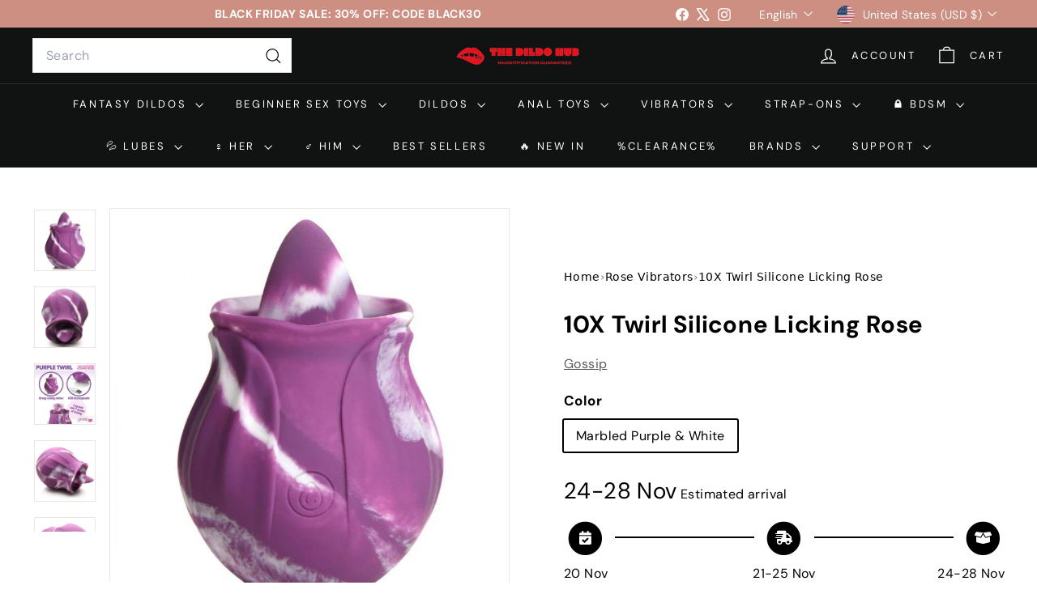

--- FILE ---
content_type: text/css
request_url: https://thedildohub.com/cdn/shop/t/49/assets/mezereon.aio.min.css?v=104115116458158778911756154436
body_size: 103
content:
/*
Generated time: August 25, 2025 20:39
This file was created by the app developer. Feel free to contact the original developer with any questions. It was minified (compressed) by AVADA. AVADA do NOT own this script.
*/
.mz-autocomplete-grid,.mz-autocomplete-list{width:100%}.mezereon .mz-results{transition:all .1s ease-in;opacity:0;margin-bottom:15px}.mezereon .mz-results.mz-loaded{opacity:1}.mezereon .mz-grid{margin-top:20px}.mezereon .mz-grid-item{display:flex;width:25%}.mezereon .mz-filter-layout-vertical .mz-grid-item{width:25%}@media only screen and (max-width:768px){.mezereon .mz-filter-layout-vertical .mz-grid-item,.mezereon .mz-grid-item{width:50%}}@media (min-width:768px){.mz-aggs-vertical{width:300px}.mz-hits{width:calc(100% - 300px)}}@media (max-width:800px){#mz-app .mz-action-bar .mz-select.sort select{width:124px}#mz-app .mz-action-bar .mz-select.pg select{width:130px}.mz-action-bar .mz-inline-flex .mz-btn{font-size:17px}}.mz-btn-primary{background-color:#000;border-color:#000}.mz-btn-primary.hover,.mz-btn-primary:active,.mz-btn-primary:hover{background-color:#333;border-color:#333}.mezereon .mz-facet label{font-size:1em;text-transform:none}.mezereon div.mz-label{margin:15px 0 10px 0}.mezereon .mz-selections{padding:0 0 10px 0}.mezereon .mz-pull-right{margin-top:20px}.mezereon .mz-btn{padding:.75em}.mezereon .ch-drawer{max-width:450px}.mezereon.toggle-over-flow{position:inherit}.mezereon .mz-item-image-wrapper>a{display:contents}.mezereon .mz-item-card:hover .qview-button-wrapper{visibility:visible;opacity:1}.mezereon .mz-search-revealed{opacity:0}.mezereon .mz-skeleton{display:inline-block;position:relative;overflow:hidden;background-color:#e4e4e4;border-radius:5px}.mezereon .mz-skeleton:after{position:absolute;top:0;right:0;bottom:0;left:0;-webkit-transform:translateX(-100%);transform:translateX(-100%);background-image:-webkit-gradient(linear,left top,right top,color-stop(0,hsla(0,0%,100%,0)),color-stop(20%,hsla(0,0%,100%,.2)),color-stop(60%,hsla(0,0%,100%,.5)),to(hsla(0,0%,100%,0)));background-image:linear-gradient(90deg,hsla(0,0%,100%,0),hsla(0,0%,100%,.2) 20%,hsla(0,0%,100%,.5) 60%,hsla(0,0%,100%,0));-webkit-animation:mz-skeleton-animation 1.2s infinite;animation:mz-skeleton-animation 1.2s infinite;content:""}@-webkit-keyframes mz-skeleton-animation{to{-webkit-transform:translateX(100%);transform:translateX(100%)}}@keyframes mz-skeleton-animation{to{-webkit-transform:translateX(100%);transform:translateX(100%)}}.mezereon .mz-skeleton-wrapper.mz-selections{min-height:60px}.mezereon .mz-skeleton-wrapper.mz-action-bar{min-height:50px}.mezereon .mz-skeleton-wrapper .mz-grid-item{display:block!important}@media only screen and (min-width:768px){.mezereon .mz-skeleton-wrapper.mz-aggs-horizontal.mz-hidden-xs.mz-refinements.mz-horizontal{display:block!important}}.mz-clear-selections,.mz-selections-option{background:#00000007}.mz-clear-selections:hover,.mz-selections-option:hover{background-color:#00000017;cursor:pointer;color:#333}.mz-checkbox.star .state:after{top:5px}.mz-hits{padding:0}.mz-autocomplete .mz-suggest-item.mz-active a.mz-suggest-delete,.mz-autocomplete .mz-suggest-item:focus a.mz-suggest-delete,.mz-autocomplete .mz-suggest-item:hover a.mz-suggest-delete{color:#fff}.mz-show-more{margin-top:5px}.mz-show-more a{color:#000;text-decoration:none}.mz-grid-item>is-land{display:none}.mz-right>a{display:inline-flex}.mz-right .mz-reviews{display:inline-flex}.mezereon.template-collection .image-element{opacity:1}

--- FILE ---
content_type: text/css
request_url: https://thedildohub.com/cdn/shop/t/49/assets/mezereon-product-grid.aio.min.css?v=33921803431010250731756154436
body_size: 551
content:
/*
Generated time: August 25, 2025 20:39
This file was created by the app developer. Feel free to contact the original developer with any questions. It was minified (compressed) by AVADA. AVADA do NOT own this script.
*/
.mz-item-wrapper{background-color:var(--wrapper-bg-color);transition:all .15s ease-in;position:relative;width:100%;padding:0 4px}.mz-item-wrapper:hover{background-color:var(--wrapper-bg-color-hover)}.mz-item-card{background:0 0;max-width:var(--image-max-width);position:relative;left:50%;transform:translateX(-50%)}.mz-item-inner{position:relative;overflow:hidden;display:block;max-height:var(--image-max-height);background-color:var(--image-bg-color)}.mz-item-inner:hover{background-color:var(--image-bg-color-hover)}.mz-item-card .mz-item-inner a.mz-quickview-wrapper{display:var(--quickview-enabled);opacity:0;transition:all .4s ease;pointer-events:auto}.mz-item-card .mz-item-inner .mz-item-sale-label-wrapper{opacity:1;transition:all .4s ease;pointer-events:none}.mz-item-card .mz-item-inner .mz-item-sale-label{position:absolute;color:var(--sale-text-color);border:2px solid var(--sale-border-color);background-color:var(--sale-bg-color);top:10px;left:10px;padding:5px;font-weight:700;text-transform:uppercase}.mz-item-card .mz-item-inner .mz-item-sold-out-label-wrapper{opacity:1;transition:all .4s ease;pointer-events:none}.mz-item-card .mz-item-inner .mz-item-sold-out-label{color:var(--sold-out-text-color);border:2px solid var(--sold-out-border-color);background-color:var(--sold-out-bg-color);display:inline-block;font-size:15px;position:absolute;top:50%;left:50%;transform:translate(-50%,-50%);display:inline-flex;padding:5px;font-weight:700;text-transform:uppercase}.mz-item-card:hover a.mz-quickview-wrapper{opacity:1}.mz-item-card .mz-item-inner a.mz-add2cart-wrapper{display:var(--add2cart-enabled);opacity:0;transition:all .4s ease;pointer-events:auto}.mz-item-card:hover a.mz-add2cart-wrapper{opacity:1}.mz-item-card .mz-add2cart{color:var(--add2cart-text-color);background-color:var(--add2cart-bg-color);border:1px solid var(--add2cart-border-color)}.mz-item-card .mz-add2cart:hover{color:var(--add2cart-text-color-hover);background-color:var(--add2cart-bg-color-hover);border:1px solid var(--add2cart-border-color-hover)}.mz-item-card .mz-quickview{color:var(--quickview-text-color);background-color:var(--quickview-bg-color);border:1px solid var(--quickview-border-color)}.mz-item-card .mz-quickview:hover{color:var(--quickview-text-color-hover);background-color:var(--quickview-bg-color-hover);border:1px solid var(--quickview-border-color-hover)}.mz-add2cart>div,.mz-quickview>div{position:relative;top:50%;transform:translateY(-50%);display:inline-flex;margin:0 auto}.mz-add2cart-text,.mz-quickview-text{margin:3px 0 0 5px}.mz-quickview-text{display:none}.mz-actions-wrapper{line-height:1;pointer-events:none}.mz-style-mixed .mz-actions-wrapper{position:absolute;top:0;left:0;right:0;bottom:0}.mz-style-mixed .mz-quickview{display:inline-block;border-radius:50%;width:40px;height:40px;text-align:center;font-size:20px;position:absolute;top:0;right:10px;transition:all .4s ease}.mz-style-mixed.mz-item-card:hover .mz-quickview{transform:translateY(10px)}.mz-style-mixed .mz-add2cart{display:inline-block;border-radius:0;width:100%;height:40px;text-align:center;font-size:15px;position:absolute;bottom:-40px;left:0;transition:all .4s ease}.mz-style-mixed.mz-item-card:hover .mz-add2cart{transform:translateY(-40px)}.mz-style-mixed .mz-add2cart>div>svg,.mz-style-mixed .mz-quickview>div>svg{font-size:20px}.mz-style-bottom-right .mz-actions-wrapper{display:flex;width:100%;height:40px;position:absolute;bottom:-10px;left:0;justify-content:flex-end}.mz-style-bottom-right .mz-quickview{display:inline-block;border-radius:0;width:40px;height:40px;text-align:center;font-size:20px;margin-right:1px;transition:all .4s ease}.mz-style-bottom-right.mz-item-card:hover .mz-quickview{transform:translateY(-10px)}.mz-style-bottom-right .mz-add2cart{display:inline-block;border-radius:0;width:40px;height:40px;text-align:center;font-size:20px;margin-right:1px;transition:all .4s ease}.mz-style-bottom-right.mz-item-card:hover .mz-add2cart{transform:translateY(-10px)}.mz-style-bottom-right .mz-add2cart-text{display:none}.mz-style-bottom .mz-actions-wrapper{display:flex;width:100%;height:40px;position:absolute;bottom:-10px;left:0;justify-content:flex-end}.mz-style-bottom .mz-quickview{display:inline-block;border-radius:0;width:40px;height:40px;text-align:center;font-size:20px;margin-right:1px;transition:all .4s ease}.mz-style-bottom.mz-item-card:hover .mz-quickview{transform:translateY(-10px)}.mz-style-bottom .mz-add2cart-wrapper{width:100%}.mz-style-bottom .mz-add2cart{display:inline-block;border-radius:0;width:calc(100% - 1px);height:40px;text-align:center;font-size:15px;transition:all .4s ease}.mz-style-bottom .mz-add2cart>div>svg{font-size:20px}.mz-style-bottom.mz-item-card:hover .mz-add2cart{transform:translateY(-10px)}.mz-style-center .mz-actions-wrapper{display:flex;flex-flow:wrap;align-content:center;align-items:center;position:absolute;top:10px;left:0;right:0;bottom:-10px;margin:auto}.mz-style-center .mz-quickview-wrapper{width:calc(100% - 60px);margin:auto;min-width:150px}.mz-style-center .mz-quickview{display:inline-block;border-radius:20px;width:100%;height:40px;text-align:center;font-size:15px;transition:all .4s ease;margin-top:5px}.mz-style-center .mz-quickview-text{display:inline-block}.mz-style-center .mz-quickview>div>svg{font-size:20px}.mz-style-center.mz-item-card:hover .mz-quickview{transform:translateY(-10px)}.mz-style-center .mz-add2cart-wrapper{width:calc(100% - 60px);margin:auto;min-width:150px}.mz-style-center .mz-add2cart{display:inline-block;border-radius:20px;width:100%;height:40px;text-align:center;font-size:15px;transition:all .4s ease}.mz-style-center .mz-add2cart>div>svg{font-size:20px}.mz-style-center.mz-item-card:hover .mz-add2cart{transform:translateY(-10px)}.mz-item-image{display:block;width:100%;margin:0 auto}.mz-item-image.mz-item-image-veil{background-color:#fff;opacity:0}.mz-item-image.mz-hover-zoom-in{transition:all .4s ease}.mz-item-image.mz-hover-swap.mz-item-image-secondary{opacity:0;transition:opacity .6s ease}.mz-item-image.mz-item-image-secondary{opacity:0;position:absolute;top:0;left:0}.mz-item-image.mz-hover-zoom-in.mz-item-image-secondary{opacity:0}.mz-item-image.mz-hover-slide.mz-item-image-secondary{opacity:1;left:-200%;transition:left .5s ease 0s}.mz-item-image.mz-item-image-veil{opacity:0;transition:opacity .4s ease}.mz-item-card:hover .mz-item-image.mz-hover-zoom-in{transform:scale(1.04)}.mz-item-card:hover .mz-item-image.mz-hover-swap.mz-item-image-primary{transition:opacity .6s ease;opacity:0}.mz-item-card:hover .mz-item-image.mz-hover-swap.mz-item-image-secondary{opacity:1}.mz-item-card:hover .mz-item-image.mz-hover-slide.mz-item-image-secondary{left:0}.mz-item-card:hover .mz-item-image.mz-hover-veil.mz-item-image-veil{opacity:.4}.mz-item-card .mz-item-info-wrapper{padding:5px 0;background-color:var(--info-bg-color)}.mz-item-card:hover .mz-item-info-wrapper{background-color:var(--info-bg-color-hover)}.mz-item-title{display:block;color:var(--info-title-color)}.mz-item-title:hover{color:var(--info-title-color-hover)}.mz-item-vendor{color:var(--info-vendor-color);font-weight:700;margin:2px 0 4px}.mz-item-old-price{color:var(--info-old-price-color);text-decoration:line-through}.mz-item-price,.mz-item-price-from{color:var(--info-price-color)}.mz-item-sale-price{color:var(--info-sale-price-color);font-weight:700}.mz-reviews .mz-star.mz-star--full svg{fill:var(--reviews-fill-color);stroke:var(--reviews-border-color)}.mz-reviews .mz-star svg{stroke:var(--reviews-border-color)}.mz-reviews .mz-star.mz-star--empty svg{fill:var(--reviews-empty-color)}.mz-reviews .mz-star.mz-star--half svg{fill:url(#mz-star-stop)}.mz-star-stop-full{stop-color:var(--reviews-fill-color)}.mz-star-stop-empty{stop-color:var(--reviews-empty-color)}

--- FILE ---
content_type: text/javascript
request_url: https://thedildohub.com/cdn/shop/t/49/assets/section-recently-viewed.aio.min.js?v=108956287373437464551756154426
body_size: -103
content:
/*
Generated time: August 25, 2025 20:39
This file was created by the app developer. Feel free to contact the original developer with any questions. It was minified (compressed) by AVADA. AVADA do NOT own this script.
*/
import{hasLocalStorage}from"@archetype-themes/utils/storage";let recentlyViewedIds=[];if(hasLocalStorage()){let e=localStorage.getItem("recently-viewed");e&&(e,1)&&(recentlyViewedIds=JSON.parse(e))}class RecentlyViewed extends HTMLElement{constructor(){super(),this.initialized=!1,this.sectionId=this.getAttribute("data-section-id"),this.maxProducts=this.getAttribute("data-max-products"),this.init()}addIdToRecentlyViewed(e){e&&(recentlyViewedIds.includes(e)&&recentlyViewedIds.splice(recentlyViewedIds.indexOf(e),1),recentlyViewedIds.unshift(e),hasLocalStorage())&&localStorage.setItem("recently-viewed",JSON.stringify(recentlyViewedIds))}init(){if(this.addIdToRecentlyViewed(this.dataset.productId),!this.initialized)if(this.initialized=!0,recentlyViewedIds.length){this.outputContainer=this.querySelector("#RecentlyViewed-"+this.sectionId);let t=this.getAttribute("data-product-id");var e=window.Shopify.routes.root+"search?view=recently-viewed&type=product&q=";let i="",d=0;recentlyViewedIds.forEach(e=>{e===t||d>=this.maxProducts||(i+=`id:${e} OR `,d++)}),e+=encodeURIComponent(i),fetch(e).then(e=>e.text()).then(e=>{var t=document.createElement("div"),e=(t.innerHTML=e,t.querySelectorAll(".grid-product").length);0<e?(e=t.querySelector(".product-grid"),this.outputContainer.append(e)):this.classList.add("hide")}).catch(e=>{console.error(e)})}else this.classList.add("hide")}disconnectedCallback(){this.initialized=!1}}customElements.define("recently-viewed",RecentlyViewed);

--- FILE ---
content_type: text/javascript
request_url: https://thedildohub.com/cdn/shop/t/49/assets/base-media.aio.min.js?v=62399490121153329711756154392
body_size: -28
content:
/*
Generated time: August 25, 2025 20:39
This file was created by the app developer. Feel free to contact the original developer with any questions. It was minified (compressed) by AVADA. AVADA do NOT own this script.
*/
import inView from"@archetype-themes/vendors/in-view";export default class extends HTMLElement{constructor(){super(),this.player=null,this.pausedByUser=!1,this.playingWhenLastViewed=!1}connectedCallback(){this.hasAttribute("defer-hydration")||this.hydrate()}async hydrate(){var e=this.getPlayerTarget();this.player=new Proxy(e,{get:(t,a)=>async()=>{var e=await t;this.playerHandler(e,a)}}),this.setupInViewHandler()}setupInViewHandler(){inView(this,()=>((this.autoplay&&!this.pausedByUser||this.playingWhenLastViewed)&&this.play(),()=>{this.playingWhenLastViewed=this.playing,this.pause()}))}static get observedAttributes(){return["defer-hydration","playing"]}attributeChangedCallback(e,t,a){"defer-hydration"===e&&null===a?this.hydrate():"playing"===e&&this.handlePlayingAttributeChange(t,a)}handlePlayingAttributeChange(e,t){null===e&&""===t?this.dispatchEvent(new CustomEvent("media:play",{bubbles:!0})):null===t&&this.dispatchEvent(new CustomEvent("media:pause",{bubbles:!0}))}play(){this.pausedByUser=!1,this.playing||(this.player.play(),this.playingWhenLastViewed=!0)}pause(){this.pausedByUser=!0,this.playing&&this.player.pause()}getPlayerTarget(){throw new Error("getPlayerTarget must be implemented in a subclass")}playerHandler(e,t){throw new Error("playerHandler must be implemented in a subclass")}get playing(){return this.hasAttribute("playing")}get autoplay(){return this.hasAttribute("autoplay")}}

--- FILE ---
content_type: text/javascript
request_url: https://thedildohub.com/cdn/shop/t/49/assets/mezereon.aio.min.js?v=73576156143832525951756154394
body_size: -653
content:
/*
Generated time: August 25, 2025 20:39
This file was created by the app developer. Feel free to contact the original developer with any questions. It was minified (compressed) by AVADA. AVADA do NOT own this script.
*/
document.addEventListener("DOMContentLoaded",function(){window.mz&&(mz.context.filterShow,mz.app)&&mz.app.$bus&&mz.app.$bus.on("after-update",function(){mz.config.scroll||(mz.config.scroll={disabled:!0})})});

--- FILE ---
content_type: text/javascript
request_url: https://thedildohub.com/cdn/shop/t/49/assets/storage.aio.min.js?v=73083912475965877321756154423
body_size: -411
content:
/*
Generated time: August 25, 2025 20:39
This file was created by the app developer. Feel free to contact the original developer with any questions. It was minified (compressed) by AVADA. AVADA do NOT own this script.
*/
function hasLocalStorage(){var e="localStorageTestKey";try{return localStorage.setItem(e,"test"),localStorage.removeItem(e),!0}catch(e){return!1}}function setLocalStorage(e,t,a){if(!hasLocalStorage())return!1;t={value:t,expiry:(new Date).getTime()+24*a*60*60*1e3};try{return localStorage.setItem(e,JSON.stringify(t)),!0}catch(e){return!1}}function getLocalStorage(e){if(!hasLocalStorage())return null;try{var t,a=localStorage.getItem(e);return a?(t=JSON.parse(a))&&"object"==typeof t&&"value"in t&&"expiry"in t?Date.now()>t.expiry?(localStorage.removeItem(e),null):t.value:t:null}catch(e){return null}}export{hasLocalStorage,setLocalStorage,getLocalStorage};

--- FILE ---
content_type: text/javascript
request_url: https://thedildohub.com/cdn/shop/t/49/assets/collection-mobile-filters.aio.min.js?v=26100647086040780581756154392
body_size: 79
content:
/*
Generated time: August 25, 2025 20:39
This file was created by the app developer. Feel free to contact the original developer with any questions. It was minified (compressed) by AVADA. AVADA do NOT own this script.
*/
import{unlockMobileScrolling,lockMobileScrolling}from"@archetype-themes/utils/a11y";import{EVENTS}from"@archetype-themes/utils/events";import{prepareTransition}from"@archetype-themes/utils/utils";class CollectionMobileFilters extends HTMLElement{connectedCallback(){this.selectors={filters:".filter-wrapper",inlineWrapper:"#CollectionInlineFilterWrap",sortBtn:".filter-sort"},this.config={mobileFiltersInPlace:!1,isOpen:!1},this.mobileMediaQuery=window.matchMedia("(max-width: 768px)"),this.handleMediaQueryChange=this.handleMediaQueryChange.bind(this),this.mobileMediaQuery.addListener(this.handleMediaQueryChange),this.handleMediaQueryChange(this.mobileMediaQuery),this.abortController=new AbortController,document.addEventListener(EVENTS.toggleMobileFilters,this.toggle.bind(this),{signal:this.abortController.signal}),document.addEventListener("filter:selected",this.close.bind(this),{signal:this.abortController.signal})}disconnectedCallback(){this.abortController.abort()}async renderFiltersOnMobile(){var e,t;this.config.mobileFiltersInPlace||(e=await this.getFilters(),(t=this.querySelector(this.selectors.inlineWrapper)).innerHTML="",t.append(e),this.sortBtns=this.querySelectorAll(this.selectors.sortBtn),this.sortBtns.length&&this.sortBtns.forEach(e=>e.addEventListener("click",this.handleSortButtonClick.bind(this),{signal:this.abortController.signal})),this.config.mobileFiltersInPlace=!0)}handleSortButtonClick(e){e=e.currentTarget,this.close(),e=e.dataset.value;this.dispatchEvent(new CustomEvent(EVENTS.sortSelected,{detail:{sortValue:e},bubbles:!0}))}handleMediaQueryChange(e){e.matches&&setTimeout(()=>{this.renderFiltersOnMobile()},100)}toggle(){this.config.isOpen?this.close():this.open()}open(){let e=this.querySelector(this.selectors.filters);prepareTransition(e,()=>e.classList.add("is-active")),this.config.isOpen=!0,lockMobileScrolling(),this._keyupHandler=e=>{27===e.keyCode&&this.close()},window.addEventListener("keyup",this._keyupHandler,{signal:this.abortController.signal})}close(){let e=this.querySelector(this.selectors.filters);prepareTransition(e,()=>e.classList.remove("is-active")),this.config.isOpen=!1,unlockMobileScrolling(),window.removeEventListener("keyup",this._keyupHandler)}async getFilters(){var e,t=window.location.search.slice(1),t=window.location.pathname+"?section_id=item-grid-filters&"+t,t=await fetch(t);if(t.ok)return e=await t.text(),(new DOMParser).parseFromString(e,"text/html").querySelector(this.selectors.filters);throw t}}customElements.define("collection-mobile-filters",CollectionMobileFilters);

--- FILE ---
content_type: text/javascript
request_url: https://thedildohub.com/cdn/shop/t/49/assets/in-view.aio.min.js?v=130271378862799558041756154396
body_size: -254
content:
/*
Generated time: August 25, 2025 20:39
This file was created by the app developer. Feel free to contact the original developer with any questions. It was minified (compressed) by AVADA. AVADA do NOT own this script.
*/
let thresholds={any:0,all:1};export default function inView(e,n,{root:t,margin:r,amount:o="any"}={}){if("undefined"==typeof IntersectionObserver)return()=>{};let a,s=(a="string"==typeof e?document.querySelectorAll(e):e instanceof Element?[e]:Array.from(e||[]),new WeakMap);let i=new IntersectionObserver(e=>{e.forEach(e=>{var t,r=s.get(e.target);e.isIntersecting!==Boolean(r)&&(e.isIntersecting?"function"==typeof(t=n(e))?s.set(e.target,t):i.unobserve(e.target):r&&(r(e),s.delete(e.target)))})},{root:t,rootMargin:r,threshold:"number"==typeof o?o:thresholds[o]});return a.forEach(e=>i.observe(e)),()=>i.disconnect()}

--- FILE ---
content_type: text/javascript
request_url: https://thedildohub.com/cdn/shopifycloud/importmap-polyfill/es-modules-shim.2.4.0.js
body_size: 14116
content:
(function(e){let t;const hotReload$1=e=>t(new URL(e,Le).href);const initHotReload=()=>{let e=c,r=f,s=ne;let i;let hotResolveHook=(e,t,r)=>{i||(i=r);const s=stripVersion(t);const n=stripVersion(i(e,s));const a=getHotState(n).p;a.includes(s)||a.push(s);return toVersioned(n)};const hotImportHook=(e,t,r,s,i)=>{const n=getHotState(e);n.e=typeof s!=="string"||s;n.t=i};const hotMetaHook=(e,t)=>{e.hot=new n(t)};const n=class Hot{constructor(e){this.data=getHotState(this.url=stripVersion(e)).d}accept(e,t){if(typeof e==="function"){t=e;e=null}const r=getHotState(this.url);r.A&&(r.a=r.a||[]).push([typeof e==="string"?i(e,this.url):e?e.map((e=>i(e,this.url))):null,t])}dispose(e){getHotState(this.url).u=e}invalidate(){const e=getHotState(this.url);e.a=null;e.A=true;const r=[this.url];for(const s of e.p)t(s,this.url,r)}};const a=/\?v=\d+$/;const stripVersion=e=>{const t=e.match(a);return t?e.slice(0,-t[0].length):e};const toVersioned=e=>{const t=getHotState(e).v;return e+(t?"?v="+t:"")};let oe,le={},de=new Set;const getHotState=e=>le[e]||(le[e]={v:0,a:null,A:true,u:null,e:false,d:{},p:[],t:void 0});t=(e,r,s=[])=>{if(!s.includes(e)){s.push(e);const i=le[e];if(i){i.A=false;if(i.a&&i.a.some((([e])=>e&&(typeof e==="string"?e===r:e.includes(r)))))de.add(r);else{(i.e||i.a)&&de.add(e);i.v++;if(!i.a)for(const r of i.p)t(r,e,s)}}}oe||(oe=setTimeout((()=>{oe=null;const e=new Set;for(const t of de){const r=le[t];topLevelLoad(toVersioned(t),Le,ue,typeof r.e==="string"?r.e:void 0,false,void 0,r.t).then((s=>{if(r.a){r.a.every((([t,r])=>t===null&&!e.has(r)&&r(s)));if(r.u){r.u(r.d);r.u=null}}for(const i of r.p){const r=le[i];r&&r.a&&r.a.every((async([r,i])=>r&&!e.has(i)&&(typeof r==="string"?r===t&&i(s):i(await Promise.all(r.map((t=>(e.push(i),importShim(toVersioned(t))))))))))}}),throwError)}de=new Set}),he))};return[e?chain(e,hotImportHook):hotImportHook,r?(e,t,s)=>hotResolveHook(e,t,((e,t)=>r(e,t,s))):hotResolveHook,s?chain(s,hotMetaHook):hotMetaHook]};const r=typeof document!=="undefined";const noop=()=>{};const chain=(e,t)=>function(){e.apply(this,arguments);t.apply(this,arguments)};const dynamicImport=(e,t)=>import(e);const defineValue=(e,t,r)=>Object.defineProperty(e,t,{writable:false,configurable:false,value:r});const s=r?document.querySelector("script[type=esms-options]"):void 0;const i=s?JSON.parse(s.innerHTML):{};Object.assign(i,self.esmsInitOptions||{});const n=i.version;if(self.importShim||n&&n!=="2.4.0")return;const a=i.shimMode||r&&document.querySelectorAll("script[type=module-shim],script[type=importmap-shim],link[rel=modulepreload-shim]").length>0;let c,f,ne,oe=fetch,le=i.tsTransform||r&&document.currentScript&&document.currentScript.src.replace(/(\.\w+)?\.js$/,"-typescript.js")||"./es-module-shims-typescript.js";const ue={credentials:"same-origin"};const{revokeBlobURLs:de,noLoadEventRetriggers:pe,enforceIntegrity:me,hotReload:be,hotReloadInterval:he=100,nativePassthrough:we=!be}=i;const globalHook=e=>typeof e==="string"?self[e]:e;i.onimport&&(c=globalHook(i.onimport));i.resolve&&(f=globalHook(i.resolve));i.fetch&&(oe=globalHook(i.fetch));i.meta&&(ne=globalHook(i.meta));be&&([c,f,ne]=initHotReload());const ke=i.mapOverrides;let ye=i.nonce;if(!ye&&r){const e=document.querySelector("script[nonce]");e&&(ye=e.nonce||e.getAttribute("nonce"))}const $e=globalHook(i.onerror||console.error.bind(console));const ve=Array.isArray(i.polyfillEnable)?i.polyfillEnable:[];const ge=i.polyfillEnable==="all"||ve.includes("all");const Se=ve.includes("wasm-modules")||ve.includes("wasm-module-instances")||ge;const Ae=ve.includes("wasm-modules")||ve.includes("wasm-module-sources")||ge;const Oe=ve.includes("import-defer")||ge;const xe=i.onpolyfill?globalHook(i.onpolyfill):()=>{console.log("%c^^ Module error above is polyfilled and can be ignored ^^","font-weight:900;color:#391")};const Le=r?document.baseURI:`${location.protocol}//${location.host}${location.pathname.includes("/")?location.pathname.slice(0,location.pathname.lastIndexOf("/")+1):location.pathname}`;const createBlob=(e,t="text/javascript")=>URL.createObjectURL(new Blob([e],{type:t}));let{skip:Ee}=i;if(Array.isArray(Ee)){const e=Ee.map((e=>new URL(e,Le).href));Ee=t=>e.some((e=>e[e.length-1]==="/"&&t.startsWith(e)||t===e))}else if(typeof Ee==="string"){const e=new RegExp(Ee);Ee=t=>e.test(t)}else Ee instanceof RegExp&&(Ee=e=>Ee.test(e));const dispatchError=e=>self.dispatchEvent(Object.assign(new Event("error"),{error:e}));const throwError=e=>{(self.reportError||dispatchError)(e),void $e(e)};const fromParent=e=>e?` imported from ${e}`:"";const je=/\\/g;const asURL=e=>{try{if(e.indexOf(":")!==-1)return new URL(e).href}catch(e){}};const resolveUrl=(e,t)=>resolveIfNotPlainOrUrl(e,t)||asURL(e)||resolveIfNotPlainOrUrl("./"+e,t);const resolveIfNotPlainOrUrl=(e,t)=>{const r=t.indexOf("#"),s=t.indexOf("?");r+s>-2&&(t=t.slice(0,r===-1?s:s===-1||s>r?r:s));e.indexOf("\\")!==-1&&(e=e.replace(je,"/"));if(e[0]==="/"&&e[1]==="/")return t.slice(0,t.indexOf(":")+1)+e;if(e[0]==="."&&(e[1]==="/"||e[1]==="."&&(e[2]==="/"||e.length===2&&(e+="/"))||e.length===1&&(e+="/"))||e[0]==="/"){const r=t.slice(0,t.indexOf(":")+1);if(r==="blob:")throw new TypeError(`Failed to resolve module specifier "${e}". Invalid relative url or base scheme isn't hierarchical.`);let s;if(t[r.length+1]==="/")if(r!=="file:"){s=t.slice(r.length+2);s=s.slice(s.indexOf("/")+1)}else s=t.slice(8);else s=t.slice(r.length+(t[r.length]==="/"));if(e[0]==="/")return t.slice(0,t.length-s.length-1)+e;const i=s.slice(0,s.lastIndexOf("/")+1)+e;const n=[];let a=-1;for(let e=0;e<i.length;e++)if(a===-1){if(i[e]==="."){if(i[e+1]==="."&&(i[e+2]==="/"||e+2===i.length)){n.pop();e+=2;continue}if(i[e+1]==="/"||e+1===i.length){e+=1;continue}}while(i[e]==="/")e++;a=e}else if(i[e]==="/"){n.push(i.slice(a,e+1));a=-1}a!==-1&&n.push(i.slice(a));return t.slice(0,t.length-s.length)+n.join("")}};const resolveAndComposeImportMap=(e,t,r)=>{const s={imports:{...r.imports},scopes:{...r.scopes},integrity:{...r.integrity}};e.imports&&resolveAndComposePackages(e.imports,s.imports,t,r);if(e.scopes)for(let i in e.scopes){const n=resolveUrl(i,t);resolveAndComposePackages(e.scopes[i],s.scopes[n]||(s.scopes[n]={}),t,r)}e.integrity&&resolveAndComposeIntegrity(e.integrity,s.integrity,t);return s};const getMatch=(e,t)=>{if(t[e])return e;let r=e.length;do{const s=e.slice(0,r+1);if(s in t)return s}while((r=e.lastIndexOf("/",r-1))!==-1)};const applyPackages=(e,t)=>{const r=getMatch(e,t);if(r){const s=t[r];if(s===null)return;return s+e.slice(r.length)}};const resolveImportMap=(e,t,r)=>{let s=r&&getMatch(r,e.scopes);while(s){const r=applyPackages(t,e.scopes[s]);if(r)return r;s=getMatch(s.slice(0,s.lastIndexOf("/")),e.scopes)}return applyPackages(t,e.imports)||t.indexOf(":")!==-1&&t};const resolveAndComposePackages=(e,t,r,s)=>{for(let i in e){const n=resolveIfNotPlainOrUrl(i,r)||i;if((!a||!ke)&&t[n]&&t[n]!==e[n]){console.warn(`es-module-shims: Rejected map override "${n}" from ${t[n]} to ${e[n]}.`);continue}let c=e[i];if(typeof c!=="string")continue;const f=resolveImportMap(s,resolveIfNotPlainOrUrl(c,r)||c,r);f?t[n]=f:console.warn(`es-module-shims: Mapping "${i}" -> "${e[i]}" does not resolve`)}};const resolveAndComposeIntegrity=(e,t,r)=>{for(let s in e){const i=resolveIfNotPlainOrUrl(s,r)||s;a&&ke||!t[i]||t[i]===e[i]||console.warn(`es-module-shims: Rejected map integrity override "${i}" from ${t[i]} to ${e[i]}.`);t[i]=e[s]}};let Me=false;let Te=false;const Ce=r&&HTMLScriptElement.supports;let Ue=Ce&&Ce.name==="supports"&&Ce("importmap");let Ie=false;let Ne=false;let _e=false;const Re=[0,97,115,109,1,0,0,0];let Pe=async function(){return r?new Promise((e=>{const t=document.createElement("iframe");t.style.display="none";t.setAttribute("nonce",ye);function cb({data:r}){const s=Array.isArray(r)&&r[0]==="esms";if(s){[,Ue,_e,Me,Te,Ne,Ie]=r;e();document.head.removeChild(t);window.removeEventListener("message",cb,false)}}window.addEventListener("message",cb,false);const r=`<script nonce=${ye||""}>b=(s,type='text/javascript')=>URL.createObjectURL(new Blob([s],{type}));c=u=>import(u).then(()=>true,()=>false);i=innerText=>document.head.appendChild(Object.assign(document.createElement('script'),{type:'importmap',nonce:"${ye}",innerText}));i(\`{"imports":{"x":"\${b('')}"}}\`);i(\`{"imports":{"y":"\${b('')}"}}\`);cm=${Ue?"c(b(`import\"${b('{}','text/json')}\"with{type:\"json\"}`))":"false"};sp=${Ue&&Ae?`c(b(\`import source x from "\${b(new Uint8Array(${JSON.stringify(Re)}),'application/wasm')}"\`))`:"false"};Promise.all([${Ue?"true":"c('x')"},${!!Ue&&"c('y')"},cm,${Ue?"cm.then(s=>s?c(b(`import\"${b('','text/css')}\"with{type:\"css\"}`)):false)":"false"},sp,${Ue&&Se?`${Ae?"sp.then(s=>s?":""}c(b(\`import"\${b(new Uint8Array(${JSON.stringify(Re)}),'application/wasm')}"\`))${Ae?":false)":""}`:"false"}]).then(a=>parent.postMessage(['esms'].concat(a),'*'))<\/script>`;let s=false,i=false;function doOnload(){if(!s){i=true;return}const e=t.contentDocument;if(e&&e.head.childNodes.length===0){const t=e.createElement("script");ye&&t.setAttribute("nonce",ye);t.innerHTML=r.slice(15+(ye?ye.length:0),-9);e.head.appendChild(t)}}t.onload=doOnload;document.head.appendChild(t);s=true;"srcdoc"in t?t.srcdoc=r:t.contentDocument.write(r);i&&doOnload()})):Promise.all([import(createBlob(`import"${createBlob("{}","text/json")}"with{type:"json"}`)).then((()=>(Me=true,import(createBlob(`import"${createBlob("","text/css")}"with{type:"css"}`)).then((()=>Te=true),noop))),noop),Se&&import(createBlob(`import"${createBlob(new Uint8Array(Re),"application/wasm")}"`)).then((()=>Ie=true),noop),Ae&&import(createBlob(`import source x from"${createBlob(new Uint8Array(Re),"application/wasm")}"`)).then((()=>Ne=true),noop)])}();let We,He,qe,Be=2<<19;const Je=1===new Uint8Array(new Uint16Array([1]).buffer)[0]?function(e,t){const r=e.length;let s=0;for(;s<r;)t[s]=e.charCodeAt(s++)}:function(e,t){const r=e.length;let s=0;for(;s<r;){const r=e.charCodeAt(s);t[s++]=(255&r)<<8|r>>>8}},Ve="xportmportlassforetaourceeferromsyncunctionssertvoyiedelecontininstantybreareturdebuggeawaithrwhileifcatcfinallels";let De,Fe,Ge;function parse(e,t="@"){De=e,Fe=t;const r=2*De.length+(2<<18);if(r>Be||!We){for(;r>Be;)Be*=2;He=new ArrayBuffer(Be),Je(Ve,new Uint16Array(He,16,114)),We=function(e,t,r){"use asm";var s=new e.Int8Array(r),i=new e.Int16Array(r),n=new e.Int32Array(r),a=new e.Uint8Array(r),c=new e.Uint16Array(r),f=1040;function b(){var e=0,t=0,r=0,a=0,c=0,ne=0,oe=0;oe=f;f=f+10240|0;s[812]=1;s[811]=0;i[403]=0;i[404]=0;n[71]=n[2];s[813]=0;n[70]=0;s[810]=0;n[72]=oe+2048;n[73]=oe;s[814]=0;e=(n[3]|0)+-2|0;n[74]=e;t=e+(n[68]<<1)|0;n[75]=t;e:while(1){r=e+2|0;n[74]=r;if(e>>>0>=t>>>0){a=18;break}t:do{switch(i[r>>1]|0){case 9:case 10:case 11:case 12:case 13:case 32:break;case 101:{if((((i[404]|0)==0?H(r)|0:0)?(m(e+4|0,16,10)|0)==0:0)?(k(),(s[812]|0)==0):0){a=9;break e}else a=17;break}case 105:{if(H(r)|0?(m(e+4|0,26,10)|0)==0:0){l();a=17}else a=17;break}case 59:{a=17;break}case 47:switch(i[e+4>>1]|0){case 47:{P();break t}case 42:{y(1);break t}default:{a=16;break e}}default:{a=16;break e}}}while(0);if((a|0)==17){a=0;n[71]=n[74]}e=n[74]|0;t=n[75]|0}if((a|0)==9){e=n[74]|0;n[71]=e;a=19}else if((a|0)==16){s[812]=0;n[74]=e;a=19}else if((a|0)==18)if(!(s[810]|0)){e=r;a=19}else e=0;do{if((a|0)==19){e:while(1){t=e+2|0;n[74]=t;if(e>>>0>=(n[75]|0)>>>0){a=92;break}t:do{switch(i[t>>1]|0){case 9:case 10:case 11:case 12:case 13:case 32:break;case 101:{if(((i[404]|0)==0?H(t)|0:0)?(m(e+4|0,16,10)|0)==0:0){k();a=91}else a=91;break}case 105:{if(H(t)|0?(m(e+4|0,26,10)|0)==0:0){l();a=91}else a=91;break}case 99:{if((H(t)|0?(m(e+4|0,36,8)|0)==0:0)?V(i[e+12>>1]|0)|0:0){s[814]=1;a=91}else a=91;break}case 40:{r=n[72]|0;e=i[404]|0;a=e&65535;n[r+(a<<3)>>2]=1;t=n[71]|0;i[404]=e+1<<16>>16;n[r+(a<<3)+4>>2]=t;a=91;break}case 41:{t=i[404]|0;if(!(t<<16>>16)){a=36;break e}r=t+-1<<16>>16;i[404]=r;a=i[403]|0;t=a&65535;if(a<<16>>16!=0?(n[(n[72]|0)+((r&65535)<<3)>>2]|0)==5:0){t=n[(n[73]|0)+(t+-1<<2)>>2]|0;r=t+4|0;if(!(n[r>>2]|0))n[r>>2]=(n[71]|0)+2;n[t+12>>2]=e+4;i[403]=a+-1<<16>>16;a=91}else a=91;break}case 123:{a=n[71]|0;r=n[65]|0;e=a;do{if((i[a>>1]|0)==41&(r|0)!=0?(n[r+4>>2]|0)==(a|0):0){t=n[66]|0;n[65]=t;if(!t){n[61]=0;break}else{n[t+32>>2]=0;break}}}while(0);r=n[72]|0;t=i[404]|0;a=t&65535;n[r+(a<<3)>>2]=(s[814]|0)==0?2:6;i[404]=t+1<<16>>16;n[r+(a<<3)+4>>2]=e;s[814]=0;a=91;break}case 125:{e=i[404]|0;if(!(e<<16>>16)){a=49;break e}r=n[72]|0;a=e+-1<<16>>16;i[404]=a;if((n[r+((a&65535)<<3)>>2]|0)==4){h();a=91}else a=91;break}case 39:{v(39);a=91;break}case 34:{v(34);a=91;break}case 47:switch(i[e+4>>1]|0){case 47:{P();break t}case 42:{y(1);break t}default:{e=n[71]|0;t=i[e>>1]|0;r:do{if(!(U(t)|0))if(t<<16>>16==41){r=i[404]|0;if(!(D(n[(n[72]|0)+((r&65535)<<3)+4>>2]|0)|0))a=65}else a=64;else switch(t<<16>>16){case 46:if(((i[e+-2>>1]|0)+-48&65535)<10){a=64;break r}else break r;case 43:if((i[e+-2>>1]|0)==43){a=64;break r}else break r;case 45:if((i[e+-2>>1]|0)==45){a=64;break r}else break r;default:break r}}while(0);if((a|0)==64){r=i[404]|0;a=65}r:do{if((a|0)==65){a=0;if(r<<16>>16!=0?(c=n[72]|0,ne=(r&65535)+-1|0,t<<16>>16==102?(n[c+(ne<<3)>>2]|0)==1:0):0){if((i[e+-2>>1]|0)==111?$(n[c+(ne<<3)+4>>2]|0,44,3)|0:0)break}else a=69;if((a|0)==69?(0,t<<16>>16==125):0){a=n[72]|0;r=r&65535;if(p(n[a+(r<<3)+4>>2]|0)|0)break;if((n[a+(r<<3)>>2]|0)==6)break}if(!(o(e)|0)){switch(t<<16>>16){case 0:break r;case 47:{if(s[813]|0)break r;break}default:{}}a=n[67]|0;if((a|0?e>>>0>=(n[a>>2]|0)>>>0:0)?e>>>0<=(n[a+4>>2]|0)>>>0:0){g();s[813]=0;a=91;break t}r=n[3]|0;do{if(e>>>0<=r>>>0)break;e=e+-2|0;n[71]=e;t=i[e>>1]|0}while(!(E(t)|0));if(F(t)|0){do{if(e>>>0<=r>>>0)break;e=e+-2|0;n[71]=e}while(F(i[e>>1]|0)|0);if(j(e)|0){g();s[813]=0;a=91;break t}}s[813]=1;a=91;break t}}}while(0);g();s[813]=0;a=91;break t}}case 96:{r=n[72]|0;t=i[404]|0;a=t&65535;n[r+(a<<3)+4>>2]=n[71];i[404]=t+1<<16>>16;n[r+(a<<3)>>2]=3;h();a=91;break}default:a=91}}while(0);if((a|0)==91){a=0;n[71]=n[74]}e=n[74]|0}if((a|0)==36){T();e=0;break}else if((a|0)==49){T();e=0;break}else if((a|0)==92){e=(s[810]|0)==0?(i[403]|i[404])<<16>>16==0:0;break}}}while(0);f=oe;return e|0}function k(){var e=0,t=0,r=0,a=0,c=0,f=0,ne=0,oe=0,le=0,ue=0,de=0,pe=0,me=0,be=0;oe=n[74]|0;le=n[67]|0;be=oe+12|0;n[74]=be;r=w(1)|0;e=n[74]|0;if(!((e|0)==(be|0)?!(I(r)|0):0))me=3;e:do{if((me|0)==3){t:do{switch(r<<16>>16){case 123:{n[74]=e+2;e=w(1)|0;t=n[74]|0;while(1){if(W(e)|0){v(e);e=(n[74]|0)+2|0;n[74]=e}else{q(e)|0;e=n[74]|0}w(1)|0;e=A(t,e)|0;if(e<<16>>16==44){n[74]=(n[74]|0)+2;e=w(1)|0}if(e<<16>>16==125){me=15;break}be=t;t=n[74]|0;if((t|0)==(be|0)){me=12;break}if(t>>>0>(n[75]|0)>>>0){me=14;break}}if((me|0)==12){T();break e}else if((me|0)==14){T();break e}else if((me|0)==15){s[811]=1;n[74]=(n[74]|0)+2;break t}break}case 42:{n[74]=e+2;w(1)|0;be=n[74]|0;A(be,be)|0;break}default:{s[812]=0;switch(r<<16>>16){case 100:{oe=e+14|0;n[74]=oe;switch((w(1)|0)<<16>>16){case 97:{t=n[74]|0;if((m(t+2|0,80,8)|0)==0?(c=t+10|0,F(i[c>>1]|0)|0):0){n[74]=c;w(0)|0;me=22}break}case 102:{me=22;break}case 99:{t=n[74]|0;if(((m(t+2|0,36,8)|0)==0?(a=t+10|0,be=i[a>>1]|0,V(be)|0|be<<16>>16==123):0)?(n[74]=a,f=w(1)|0,f<<16>>16!=123):0){pe=f;me=31}break}default:{}}r:do{if((me|0)==22?(ne=n[74]|0,(m(ne+2|0,88,14)|0)==0):0){r=ne+16|0;t=i[r>>1]|0;if(!(V(t)|0))switch(t<<16>>16){case 40:case 42:break;default:break r}n[74]=r;t=w(1)|0;if(t<<16>>16==42){n[74]=(n[74]|0)+2;t=w(1)|0}if(t<<16>>16!=40){pe=t;me=31}}}while(0);if((me|0)==31?(ue=n[74]|0,q(pe)|0,de=n[74]|0,de>>>0>ue>>>0):0){O(e,oe,ue,de);n[74]=(n[74]|0)+-2;break e}O(e,oe,0,0);n[74]=e+12;break e}case 97:{n[74]=e+10;w(0)|0;e=n[74]|0;me=35;break}case 102:{me=35;break}case 99:{if((m(e+2|0,36,8)|0)==0?(t=e+10|0,E(i[t>>1]|0)|0):0){n[74]=t;be=w(1)|0;me=n[74]|0;q(be)|0;be=n[74]|0;O(me,be,me,be);n[74]=(n[74]|0)+-2;break e}e=e+4|0;n[74]=e;break}case 108:case 118:break;default:break e}if((me|0)==35){n[74]=e+16;e=w(1)|0;if(e<<16>>16==42){n[74]=(n[74]|0)+2;e=w(1)|0}me=n[74]|0;q(e)|0;be=n[74]|0;O(me,be,me,be);n[74]=(n[74]|0)+-2;break e}n[74]=e+6;s[812]=0;r=w(1)|0;e=n[74]|0;r=(q(r)|0|32)<<16>>16==123;a=n[74]|0;if(r){n[74]=a+2;be=w(1)|0;e=n[74]|0;q(be)|0}r:while(1){t=n[74]|0;if((t|0)==(e|0))break;O(e,t,e,t);t=w(1)|0;if(r)switch(t<<16>>16){case 93:case 125:break e;default:{}}e=n[74]|0;if(t<<16>>16!=44){me=51;break}n[74]=e+2;t=w(1)|0;e=n[74]|0;switch(t<<16>>16){case 91:case 123:{me=51;break r}default:{}}q(t)|0}if((me|0)==51)n[74]=e+-2;if(!r)break e;n[74]=a+-2;break e}}}while(0);be=(w(1)|0)<<16>>16==102;e=n[74]|0;if(be?(m(e+2|0,74,6)|0)==0:0){n[74]=e+8;u(oe,w(1)|0,0);e=(le|0)==0?248:le+16|0;while(1){e=n[e>>2]|0;if(!e)break e;n[e+12>>2]=0;n[e+8>>2]=0;e=e+16|0}}n[74]=e+-2}}while(0);return}function l(){var e=0,t=0,r=0,a=0,c=0,f=0,ne=0;ne=n[74]|0;c=ne+12|0;n[74]=c;e=w(1)|0;a=n[74]|0;e:do{if(e<<16>>16!=46){if(!(e<<16>>16==115&a>>>0>c>>>0)){if(!(e<<16>>16==100&a>>>0>(ne+10|0)>>>0)){a=0;f=28;break}if(m(a+2|0,66,8)|0){t=a;e=100;a=0;f=59;break}e=a+10|0;if(!(V(i[e>>1]|0)|0)){t=a;e=100;a=0;f=59;break}n[74]=e;e=w(1)|0;if(e<<16>>16==42){e=42;a=2;f=61;break}n[74]=a;a=0;f=28;break}if((m(a+2|0,56,10)|0)==0?(r=a+12|0,V(i[r>>1]|0)|0):0){n[74]=r;e=w(1)|0;t=n[74]|0;if((t|0)!=(r|0)){if(e<<16>>16!=102){a=1;f=28;break}if(m(t+2|0,74,6)|0){e=102;a=1;f=59;break}if(!(E(i[t+8>>1]|0)|0)){e=102;a=1;f=59;break}}n[74]=a;a=0;f=28}else{t=a;e=115;a=0;f=59}}else{n[74]=a+2;switch((w(1)|0)<<16>>16){case 109:{e=n[74]|0;if(m(e+2|0,50,6)|0)break e;t=n[71]|0;if(!(G(t)|0)?(i[t>>1]|0)==46:0)break e;d(ne,ne,e+8|0,2);break e}case 115:{e=n[74]|0;if(m(e+2|0,56,10)|0)break e;t=n[71]|0;if(!(G(t)|0)?(i[t>>1]|0)==46:0)break e;n[74]=e+12;e=w(1)|0;a=1;f=28;break e}case 100:{e=n[74]|0;if(m(e+2|0,66,8)|0)break e;t=n[71]|0;if(!(G(t)|0)?(i[t>>1]|0)==46:0)break e;n[74]=e+10;e=w(1)|0;a=2;f=28;break e}default:break e}}}while(0);e:do{if((f|0)==28){if(e<<16>>16==40){r=n[72]|0;t=i[404]|0;c=t&65535;n[r+(c<<3)>>2]=5;e=n[74]|0;i[404]=t+1<<16>>16;n[r+(c<<3)+4>>2]=e;if((i[n[71]>>1]|0)==46)break;n[74]=e+2;t=w(1)|0;d(ne,n[74]|0,0,e);if(!a)e=n[65]|0;else{e=n[65]|0;n[e+28>>2]=(a|0)==1?5:7}c=n[73]|0;ne=i[403]|0;i[403]=ne+1<<16>>16;n[c+((ne&65535)<<2)>>2]=e;switch(t<<16>>16){case 39:{v(39);break}case 34:{v(34);break}default:{n[74]=(n[74]|0)+-2;break e}}e=(n[74]|0)+2|0;n[74]=e;switch((w(1)|0)<<16>>16){case 44:{n[74]=(n[74]|0)+2;w(1)|0;c=n[65]|0;n[c+4>>2]=e;ne=n[74]|0;n[c+16>>2]=ne;s[c+24>>0]=1;n[74]=ne+-2;break e}case 41:{i[404]=(i[404]|0)+-1<<16>>16;ne=n[65]|0;n[ne+4>>2]=e;n[ne+12>>2]=(n[74]|0)+2;s[ne+24>>0]=1;i[403]=(i[403]|0)+-1<<16>>16;break e}default:{n[74]=(n[74]|0)+-2;break e}}}if(!((a|0)==0&e<<16>>16==123)){switch(e<<16>>16){case 42:case 39:case 34:{f=61;break e}default:{}}t=n[74]|0;f=59;break}e=n[74]|0;if(i[404]|0){n[74]=e+-2;break}while(1){if(e>>>0>=(n[75]|0)>>>0)break;e=w(1)|0;if(!(W(e)|0)){if(e<<16>>16==125){f=49;break}}else v(e);e=(n[74]|0)+2|0;n[74]=e}if((f|0)==49)n[74]=(n[74]|0)+2;c=(w(1)|0)<<16>>16==102;e=n[74]|0;if(c?m(e+2|0,74,6)|0:0){T();break}n[74]=e+8;e=w(1)|0;if(W(e)|0){u(ne,e,0);break}else{T();break}}}while(0);if((f|0)==59)if((t|0)==(c|0))n[74]=ne+10;else f=61;do{if((f|0)==61){if(!((e<<16>>16==42|(a|0)!=2)&(i[404]|0)==0)){n[74]=(n[74]|0)+-2;break}e=n[75]|0;t=n[74]|0;while(1){if(t>>>0>=e>>>0){f=68;break}r=i[t>>1]|0;if(W(r)|0){f=66;break}f=t+2|0;n[74]=f;t=f}if((f|0)==66){u(ne,r,a);break}else if((f|0)==68){T();break}}}while(0);return}function u(e,t,r){e=e|0;t=t|0;r=r|0;var s=0,a=0;s=(n[74]|0)+2|0;switch(t<<16>>16){case 39:{v(39);a=5;break}case 34:{v(34);a=5;break}default:T()}do{if((a|0)==5){d(e,s,n[74]|0,1);if((r|0)>0)n[(n[65]|0)+28>>2]=(r|0)==1?4:6;n[74]=(n[74]|0)+2;t=w(0)|0;r=t<<16>>16==97;if(r){s=n[74]|0;if(m(s+2|0,102,10)|0)a=13}else{s=n[74]|0;if(!(((t<<16>>16==119?(i[s+2>>1]|0)==105:0)?(i[s+4>>1]|0)==116:0)?(i[s+6>>1]|0)==104:0))a=13}if((a|0)==13){n[74]=s+-2;break}n[74]=s+((r?6:4)<<1);if((w(1)|0)<<16>>16!=123){n[74]=s;break}r=n[74]|0;t=r;e:while(1){n[74]=t+2;t=w(1)|0;switch(t<<16>>16){case 39:{v(39);n[74]=(n[74]|0)+2;t=w(1)|0;break}case 34:{v(34);n[74]=(n[74]|0)+2;t=w(1)|0;break}default:t=q(t)|0}if(t<<16>>16!=58){a=22;break}n[74]=(n[74]|0)+2;switch((w(1)|0)<<16>>16){case 39:{v(39);break}case 34:{v(34);break}default:{a=26;break e}}n[74]=(n[74]|0)+2;switch((w(1)|0)<<16>>16){case 125:{a=31;break e}case 44:break;default:{a=30;break e}}n[74]=(n[74]|0)+2;if((w(1)|0)<<16>>16==125){a=31;break}t=n[74]|0}if((a|0)==22){n[74]=s;break}else if((a|0)==26){n[74]=s;break}else if((a|0)==30){n[74]=s;break}else if((a|0)==31){a=n[65]|0;n[a+16>>2]=r;n[a+12>>2]=(n[74]|0)+2;break}}}while(0);return}function o(e){e=e|0;e:do{switch(i[e>>1]|0){case 100:switch(i[e+-2>>1]|0){case 105:{e=$(e+-4|0,112,2)|0;break e}case 108:{e=$(e+-4|0,116,3)|0;break e}default:{e=0;break e}}case 101:switch(i[e+-2>>1]|0){case 115:switch(i[e+-4>>1]|0){case 108:{e=B(e+-6|0,101)|0;break e}case 97:{e=B(e+-6|0,99)|0;break e}default:{e=0;break e}}case 116:{e=$(e+-4|0,122,4)|0;break e}case 117:{e=$(e+-4|0,130,6)|0;break e}default:{e=0;break e}}case 102:{if((i[e+-2>>1]|0)==111?(i[e+-4>>1]|0)==101:0)switch(i[e+-6>>1]|0){case 99:{e=$(e+-8|0,142,6)|0;break e}case 112:{e=$(e+-8|0,154,2)|0;break e}default:{e=0;break e}}else e=0;break}case 107:{e=$(e+-2|0,158,4)|0;break}case 110:{e=e+-2|0;if(B(e,105)|0)e=1;else e=$(e,166,5)|0;break}case 111:{e=B(e+-2|0,100)|0;break}case 114:{e=$(e+-2|0,176,7)|0;break}case 116:{e=$(e+-2|0,190,4)|0;break}case 119:switch(i[e+-2>>1]|0){case 101:{e=B(e+-4|0,110)|0;break e}case 111:{e=$(e+-4|0,198,3)|0;break e}default:{e=0;break e}}default:e=0}}while(0);return e|0}function h(){var e=0,t=0,r=0,s=0;t=n[75]|0;r=n[74]|0;e:while(1){e=r+2|0;if(r>>>0>=t>>>0){t=10;break}switch(i[e>>1]|0){case 96:{t=7;break e}case 36:{if((i[r+4>>1]|0)==123){t=6;break e}break}case 92:{e=r+4|0;break}default:{}}r=e}if((t|0)==6){e=r+4|0;n[74]=e;t=n[72]|0;s=i[404]|0;r=s&65535;n[t+(r<<3)>>2]=4;i[404]=s+1<<16>>16;n[t+(r<<3)+4>>2]=e}else if((t|0)==7){n[74]=e;r=n[72]|0;s=(i[404]|0)+-1<<16>>16;i[404]=s;if((n[r+((s&65535)<<3)>>2]|0)!=3)T()}else if((t|0)==10){n[74]=e;T()}return}function w(e){e=e|0;var t=0,r=0,s=0;r=n[74]|0;e:do{t=i[r>>1]|0;t:do{if(t<<16>>16!=47)if(e)if(V(t)|0)break;else break e;else if(F(t)|0)break;else break e;else switch(i[r+2>>1]|0){case 47:{P();break t}case 42:{y(e);break t}default:{t=47;break e}}}while(0);s=n[74]|0;r=s+2|0;n[74]=r}while(s>>>0<(n[75]|0)>>>0);return t|0}function d(e,t,r,i){e=e|0;t=t|0;r=r|0;i=i|0;var a=0,c=0;c=n[69]|0;n[69]=c+36;a=n[65]|0;n[((a|0)==0?244:a+32|0)>>2]=c;n[66]=a;n[65]=c;n[c+8>>2]=e;if(2==(i|0)){e=3;a=r}else{a=1==(i|0);e=a?1:2;a=a?r+2|0:0}n[c+12>>2]=a;n[c+28>>2]=e;n[c>>2]=t;n[c+4>>2]=r;n[c+16>>2]=0;n[c+20>>2]=i;t=1==(i|0);s[c+24>>0]=t&1;n[c+32>>2]=0;if(t|2==(i|0))s[811]=1;return}function v(e){e=e|0;var t=0,r=0,s=0,a=0;a=n[75]|0;t=n[74]|0;while(1){s=t+2|0;if(t>>>0>=a>>>0){t=9;break}r=i[s>>1]|0;if(r<<16>>16==e<<16>>16){t=10;break}if(r<<16>>16==92){r=t+4|0;if((i[r>>1]|0)==13){t=t+6|0;t=(i[t>>1]|0)==10?t:r}else t=r}else if(Z(r)|0){t=9;break}else t=s}if((t|0)==9){n[74]=s;T()}else if((t|0)==10)n[74]=s;return}function A(e,t){e=e|0;t=t|0;var r=0,s=0,a=0,c=0;r=n[74]|0;s=i[r>>1]|0;c=(e|0)==(t|0);a=c?0:e;c=c?0:t;if(s<<16>>16==97){n[74]=r+4;r=w(1)|0;e=n[74]|0;if(W(r)|0){v(r);t=(n[74]|0)+2|0;n[74]=t}else{q(r)|0;t=n[74]|0}s=w(1)|0;r=n[74]|0}if((r|0)!=(e|0))O(e,t,a,c);return s|0}function C(){var e=0,t=0,r=0;r=n[75]|0;t=n[74]|0;e:while(1){e=t+2|0;if(t>>>0>=r>>>0){t=6;break}switch(i[e>>1]|0){case 13:case 10:{t=6;break e}case 93:{t=7;break e}case 92:{e=t+4|0;break}default:{}}t=e}if((t|0)==6){n[74]=e;T();e=0}else if((t|0)==7){n[74]=e;e=93}return e|0}function g(){var e=0,t=0,r=0;e:while(1){e=n[74]|0;t=e+2|0;n[74]=t;if(e>>>0>=(n[75]|0)>>>0){r=7;break}switch(i[t>>1]|0){case 13:case 10:{r=7;break e}case 47:break e;case 91:{C()|0;break}case 92:{n[74]=e+4;break}default:{}}}if((r|0)==7)T();return}function p(e){e=e|0;switch(i[e>>1]|0){case 62:{e=(i[e+-2>>1]|0)==61;break}case 41:case 59:{e=1;break}case 104:{e=$(e+-2|0,218,4)|0;break}case 121:{e=$(e+-2|0,226,6)|0;break}case 101:{e=$(e+-2|0,238,3)|0;break}default:e=0}return e|0}function y(e){e=e|0;var t=0,r=0,s=0,a=0,c=0;a=(n[74]|0)+2|0;n[74]=a;r=n[75]|0;while(1){t=a+2|0;if(a>>>0>=r>>>0)break;s=i[t>>1]|0;if(!e?Z(s)|0:0)break;if(s<<16>>16==42?(i[a+4>>1]|0)==47:0){c=8;break}a=t}if((c|0)==8){n[74]=t;t=a+4|0}n[74]=t;return}function m(e,t,r){e=e|0;t=t|0;r=r|0;var i=0,n=0;e:do{if(!r)e=0;else{while(1){i=s[e>>0]|0;n=s[t>>0]|0;if(i<<24>>24!=n<<24>>24)break;r=r+-1|0;if(!r){e=0;break e}else{e=e+1|0;t=t+1|0}}e=(i&255)-(n&255)|0}}while(0);return e|0}function I(e){e=e|0;e:do{switch(e<<16>>16){case 38:case 37:case 33:{e=1;break}default:if((e&-8)<<16>>16==40|(e+-58&65535)<6)e=1;else{switch(e<<16>>16){case 91:case 93:case 94:{e=1;break e}default:{}}e=(e+-123&65535)<4}}}while(0);return e|0}function U(e){e=e|0;e:do{switch(e<<16>>16){case 38:case 37:case 33:break;default:if(!((e+-58&65535)<6|(e+-40&65535)<7&e<<16>>16!=41)){switch(e<<16>>16){case 91:case 94:break e;default:{}}return e<<16>>16!=125&(e+-123&65535)<4|0}}}while(0);return 1}function x(e){e=e|0;var t=0;t=i[e>>1]|0;e:do{if((t+-9&65535)>=5){switch(t<<16>>16){case 160:case 32:{t=1;break e}default:{}}if(I(t)|0)return t<<16>>16!=46|(G(e)|0)|0;else t=0}else t=1}while(0);return t|0}function S(e){e=e|0;var t=0,r=0,s=0,a=0;r=f;f=f+16|0;s=r;n[s>>2]=0;n[68]=e;t=n[3]|0;a=t+(e<<1)|0;e=a+2|0;i[a>>1]=0;n[s>>2]=e;n[69]=e;n[61]=0;n[65]=0;n[63]=0;n[62]=0;n[67]=0;n[64]=0;f=r;return t|0}function O(e,t,r,i){e=e|0;t=t|0;r=r|0;i=i|0;var a=0,c=0;a=n[69]|0;n[69]=a+20;c=n[67]|0;n[((c|0)==0?248:c+16|0)>>2]=a;n[67]=a;n[a>>2]=e;n[a+4>>2]=t;n[a+8>>2]=r;n[a+12>>2]=i;n[a+16>>2]=0;s[811]=1;return}function $(e,t,r){e=e|0;t=t|0;r=r|0;var s=0,i=0;s=e+(0-r<<1)|0;i=s+2|0;e=n[3]|0;if(i>>>0>=e>>>0?(m(i,t,r<<1)|0)==0:0)if((i|0)==(e|0))e=1;else e=x(s)|0;else e=0;return e|0}function j(e){e=e|0;switch(i[e>>1]|0){case 107:{e=$(e+-2|0,158,4)|0;break}case 101:{if((i[e+-2>>1]|0)==117)e=$(e+-4|0,130,6)|0;else e=0;break}default:e=0}return e|0}function B(e,t){e=e|0;t=t|0;var r=0;r=n[3]|0;if(r>>>0<=e>>>0?(i[e>>1]|0)==t<<16>>16:0)if((r|0)==(e|0))r=1;else r=E(i[e+-2>>1]|0)|0;else r=0;return r|0}function E(e){e=e|0;e:do{if((e+-9&65535)<5)e=1;else{switch(e<<16>>16){case 32:case 160:{e=1;break e}default:{}}e=e<<16>>16!=46&(I(e)|0)}}while(0);return e|0}function P(){var e=0,t=0,r=0;e=n[75]|0;r=n[74]|0;e:while(1){t=r+2|0;if(r>>>0>=e>>>0)break;switch(i[t>>1]|0){case 13:case 10:break e;default:r=t}}n[74]=t;return}function q(e){e=e|0;while(1){if(V(e)|0)break;if(I(e)|0)break;e=(n[74]|0)+2|0;n[74]=e;e=i[e>>1]|0;if(!(e<<16>>16)){e=0;break}}return e|0}function z(){var e=0;e=n[(n[63]|0)+20>>2]|0;switch(e|0){case 1:{e=-1;break}case 2:{e=-2;break}default:e=e-(n[3]|0)>>1}return e|0}function D(e){e=e|0;if(!($(e,204,5)|0)?!($(e,44,3)|0):0)e=$(e,214,2)|0;else e=1;return e|0}function F(e){e=e|0;switch(e<<16>>16){case 160:case 32:case 12:case 11:case 9:{e=1;break}default:e=0}return e|0}function G(e){e=e|0;if((i[e>>1]|0)==46?(i[e+-2>>1]|0)==46:0)e=(i[e+-4>>1]|0)==46;else e=0;return e|0}function H(e){e=e|0;if((n[3]|0)==(e|0))e=1;else e=x(e+-2|0)|0;return e|0}function J(){var e=0;e=n[(n[64]|0)+12>>2]|0;if(!e)e=-1;else e=e-(n[3]|0)>>1;return e|0}function K(){var e=0;e=n[(n[63]|0)+12>>2]|0;if(!e)e=-1;else e=e-(n[3]|0)>>1;return e|0}function L(){var e=0;e=n[(n[64]|0)+8>>2]|0;if(!e)e=-1;else e=e-(n[3]|0)>>1;return e|0}function M(){var e=0;e=n[(n[63]|0)+16>>2]|0;if(!e)e=-1;else e=e-(n[3]|0)>>1;return e|0}function N(){var e=0;e=n[(n[63]|0)+4>>2]|0;if(!e)e=-1;else e=e-(n[3]|0)>>1;return e|0}function Q(){var e=0;e=n[63]|0;e=n[((e|0)==0?244:e+32|0)>>2]|0;n[63]=e;return(e|0)!=0|0}function R(){var e=0;e=n[64]|0;e=n[((e|0)==0?248:e+16|0)>>2]|0;n[64]=e;return(e|0)!=0|0}function T(){s[810]=1;n[70]=(n[74]|0)-(n[3]|0)>>1;n[74]=(n[75]|0)+2;return}function V(e){e=e|0;return(e|128)<<16>>16==160|(e+-9&65535)<5|0}function W(e){e=e|0;return e<<16>>16==39|e<<16>>16==34|0}function X(){return(n[(n[63]|0)+8>>2]|0)-(n[3]|0)>>1|0}function Y(){return(n[(n[64]|0)+4>>2]|0)-(n[3]|0)>>1|0}function Z(e){e=e|0;return e<<16>>16==13|e<<16>>16==10|0}function _(){return(n[n[63]>>2]|0)-(n[3]|0)>>1|0}function ee(){return(n[n[64]>>2]|0)-(n[3]|0)>>1|0}function ae(){return a[(n[63]|0)+24>>0]|0|0}function re(e){e=e|0;n[3]=e;return}function ie(){return n[(n[63]|0)+28>>2]|0}function se(){return(s[811]|0)!=0|0}function fe(){return(s[812]|0)!=0|0}function te(){return n[70]|0}function ce(e){e=e|0;f=e+992+15&-16;return 992}return{su:ce,ai:M,e:te,ee:Y,ele:J,els:L,es:ee,f:fe,id:z,ie:N,ip:ae,is:_,it:ie,ms:se,p:b,re:R,ri:Q,sa:S,se:K,ses:re,ss:X}}("undefined"!=typeof self?self:global,{},He),qe=We.su(Be-(2<<17))}const s=De.length+1;We.ses(qe),We.sa(s-1),Je(De,new Uint16Array(He,qe,s)),We.p()||(Ge=We.e(),o());const i=[],n=[];for(;We.ri();){const e=We.is(),t=We.ie(),r=We.ai(),s=We.id(),n=We.ss(),a=We.se(),c=We.it();let f;We.ip()&&(f=b(-1===s?e:e+1,De.charCodeAt(-1===s?e-1:e))),i.push({t:c,n:f,s:e,e:t,ss:n,se:a,d:s,a:r})}for(;We.re();){const e=We.es(),t=We.ee(),r=We.els(),s=We.ele(),i=De.charCodeAt(e),a=r>=0?De.charCodeAt(r):-1;n.push({s:e,e:t,ls:r,le:s,n:34===i||39===i?b(e+1,i):De.slice(e,t),ln:r<0?void 0:34===a||39===a?b(r+1,a):De.slice(r,s)})}return[i,n,!!We.f(),!!We.ms()]}function b(e,t){Ge=e;let r="",s=Ge;for(;;){Ge>=De.length&&o();const e=De.charCodeAt(Ge);if(e===t)break;92===e?(r+=De.slice(s,Ge),r+=k(),s=Ge):(8232===e||8233===e||u(e)&&o(),++Ge)}return r+=De.slice(s,Ge++),r}function k(){let e=De.charCodeAt(++Ge);switch(++Ge,e){case 110:return"\n";case 114:return"\r";case 120:return String.fromCharCode(l(2));case 117:return function(){const e=De.charCodeAt(Ge);let t;123===e?(++Ge,t=l(De.indexOf("}",Ge)-Ge),++Ge,t>1114111&&o()):t=l(4);return t<=65535?String.fromCharCode(t):(t-=65536,String.fromCharCode(55296+(t>>10),56320+(1023&t)))}();case 116:return"\t";case 98:return"\b";case 118:return"\v";case 102:return"\f";case 13:10===De.charCodeAt(Ge)&&++Ge;case 10:return"";case 56:case 57:o();default:if(e>=48&&e<=55){let t=De.substr(Ge-1,3).match(/^[0-7]+/)[0],r=parseInt(t,8);return r>255&&(t=t.slice(0,-1),r=parseInt(t,8)),Ge+=t.length-1,e=De.charCodeAt(Ge),"0"===t&&56!==e&&57!==e||o(),String.fromCharCode(r)}return u(e)?"":String.fromCharCode(e)}}function l(e){const t=Ge;let r=0,s=0;for(let t=0;t<e;++t,++Ge){let e,i=De.charCodeAt(Ge);if(95!==i){if(i>=97)e=i-97+10;else if(i>=65)e=i-65+10;else{if(!(i>=48&&i<=57))break;e=i-48}if(e>=16)break;s=i,r=16*r+e}else 95!==s&&0!==t||o(),s=i}return 95!==s&&Ge-t===e||o(),r}function u(e){return 13===e||10===e}function o(){throw Object.assign(Error(`Parse error ${Fe}:${De.slice(0,Ge).split("\n").length}:${Ge-De.lastIndexOf("\n",Ge-1)}`),{idx:Ge})}const _resolve=(e,t=Le)=>{const r=resolveIfNotPlainOrUrl(e,t)||asURL(e);const s=Ye&&resolveImportMap(Ye,r||e,t);const i=et===Ye?s:resolveImportMap(et,r||e,t);const n=i||s||throwUnresolved(e,t);let a=false,c=false;if(Ue){if(!_e){r||s||(a=true);s&&n!==s&&(c=true)}}else r?r!==n&&(c=true):a=true;return{r:n,n:a,N:c}};const resolve=(e,t)=>{if(!f)return _resolve(e,t);const r=f(e,t,defaultResolve);return r?{r:r,n:true,N:true}:_resolve(e,t)};async function importShim$1(e,t,s){if(typeof t==="string"){s=t;t=void 0}await rt;if(a||!tt){r&&processScriptsAndPreloads();nt=false}let i;if(typeof t==="object"){t.lang==="ts"&&(i="ts");typeof t.with==="object"&&typeof t.with.type==="string"&&(i=t.with.type)}return topLevelLoad(e,s||Le,ue,void 0,void 0,void 0,i)}(a||Ae)&&(importShim$1.source=async(e,t,s)=>{if(typeof t==="string"){s=t;t=void 0}await rt;if(a||!tt){r&&processScriptsAndPreloads();nt=false}await st;const i=resolve(e,s||Le).r;const n=getOrCreateLoad(i,ue,void 0,void 0);if(it&&!a&&n.n&&nativelyLoaded){xe();it=false}await n.f;return importShim$1._s[n.r]});(a||Oe)&&(importShim$1.defer=importShim$1);be&&(importShim$1.hotReload=hotReload$1);const defaultResolve=(e,t)=>resolveImportMap(et,resolveIfNotPlainOrUrl(e,t)||e,t)||throwUnresolved(e,t);const throwUnresolved=(e,t)=>{throw Error(`Unable to resolve specifier '${e}'${fromParent(t)}`)};const metaResolve=function(e,t=this.url){return resolve(e,`${t}`).r};importShim$1.resolve=(e,t)=>resolve(e,t).r;importShim$1.getImportMap=()=>JSON.parse(JSON.stringify(et));importShim$1.addImportMap=e=>{if(!a)throw new Error("Unsupported in polyfill mode.");et=resolveAndComposeImportMap(e,Le,et)};const ze=importShim$1._r={};const Ke=importShim$1._s={};importShim$1._i=new WeakMap;defineValue(self,"importShim",Object.freeze(importShim$1));const Ze={...i,shimMode:true};s&&(s.innerHTML=JSON.stringify(Ze));self.esmsInitOptions=Ze;defineValue(self,"_d",void 0);const loadAll=async(e,t)=>{t[e.u]=1;await e.L;await Promise.all(e.d.map((({l:e,s:r})=>{if(!e.b&&!t[e.u])return r?e.f:loadAll(e,t)})))};let Qe=false;let Xe=false;let Ye=null;let et={imports:{},scopes:{},integrity:{}};let tt;const rt=Pe.then((()=>{tt=i.polyfillEnable!==true&&Ue&&Me&&Te&&(!Se||Ie)&&(!Ae||Ne)&&!Oe&&(!Xe||_e)&&!Qe;if(!a&&typeof WebAssembly!=="undefined"&&Ae&&!Object.getPrototypeOf(WebAssembly.Module).name){const e=Symbol();const brand=t=>defineValue(t,e,"WebAssembly.Module");class AbstractModuleSource{get[Symbol.toStringTag](){if(this[e])return this[e];throw new TypeError("Not an AbstractModuleSource")}}const{Module:t,compile:r,compileStreaming:s}=WebAssembly;WebAssembly.Module=Object.setPrototypeOf(Object.assign((function Module(...e){return brand(new t(...e))}),t),AbstractModuleSource);WebAssembly.Module.prototype=Object.setPrototypeOf(t.prototype,AbstractModuleSource.prototype);WebAssembly.compile=function compile(...e){return r(...e).then(brand)};WebAssembly.compileStreaming=function compileStreaming(...e){return s(...e).then(brand)}}if(r){if(!Ue){const e=HTMLScriptElement.supports||(e=>e==="classic"||e==="module");HTMLScriptElement.supports=t=>t==="importmap"||e(t)}if(a||!tt){attachMutationObserver();document.readyState==="complete"?readyStateCompleteCheck():document.addEventListener("readystatechange",readyListener)}processScriptsAndPreloads()}}));const attachMutationObserver=()=>{const e=new MutationObserver((e=>{for(const t of e)if(t.type==="childList")for(const e of t.addedNodes)if(e.tagName==="SCRIPT"){e.type!==(a?"module-shim":"module")||e.ep||processScript(e,true);e.type!==(a?"importmap-shim":"importmap")||e.ep||processImportMap(e,true)}else e.tagName!=="LINK"||e.rel!==(a?"modulepreload-shim":"modulepreload")||e.ep||processPreload(e)}));e.observe(document,{childList:true});e.observe(document.head,{childList:true});processScriptsAndPreloads()};let st=rt;let it=true;let nt=true;const topLevelLoad=async(e,t,r,s,i,n,f)=>{await rt;await st;e=(await resolve(e,t)).r;if(f==="css"||f==="json"){s=`export{default}from'${e}'with{type:"${f}"}`;e+="?entry"}c&&await c(e,typeof r!=="string"?r:{},t,s,f);if(!a&&tt&&we&&f!=="ts"){if(i)return null;await n;return dynamicImport(s?createBlob(s):e)}const ne=getOrCreateLoad(e,r,void 0,s);linkLoad(ne,r);const oe={};await loadAll(ne,oe);resolveDeps(ne,oe);await n;if(!a&&!ne.n){if(i)return;if(s)return await dynamicImport(createBlob(s))}if(it&&!a&&ne.n&&i){xe();it=false}const le=await(a||ne.n||ne.N||!we||!i&&s?dynamicImport(ne.b,ne.u):import(ne.u));ne.s&&(await dynamicImport(ne.s,ne.u)).u$_(le);de&&revokeObjectURLs(Object.keys(oe));return le};const revokeObjectURLs=e=>{let t=0;const r=self.requestIdleCallback||self.requestAnimationFrame;r(cleanup);function cleanup(){for(const r of e.slice(t,t+=100)){const e=ze[r];e&&e.b&&e.b!==e.u&&URL.revokeObjectURL(e.b)}t<e.length&&r(cleanup)}};const urlJsString=e=>`'${e.replace(/'/g,"\\'")}'`;let at,ot;const pushStringTo=(e,t,r)=>{while(r[r.length-1]<t){const t=r.pop();at+=`${e.S.slice(ot,t)}, ${urlJsString(e.r)}`;ot=t}at+=e.S.slice(ot,t);ot=t};const pushSourceURL=(e,t,r,s)=>{const i=r+t.length;const n=e.S.indexOf("\n",i);const a=n!==-1?n:e.S.length;let c=e.S.slice(i,a);try{c=new URL(c,e.r).href}catch{}pushStringTo(e,i,s);at+=c;ot=a};const resolveDeps=(e,t)=>{if(e.b||!t[e.u])return;t[e.u]=0;for(const{l:r,s:s}of e.d)s||resolveDeps(r,t);e.n||(e.n=e.d.some((e=>e.l.n)));e.N||(e.N=e.d.some((e=>e.l.N)));if(we&&!a&&!e.n&&!e.N){e.b=e.u;e.S=void 0;return}const[r,s]=e.a;let i=e.S,n=0,c=[];at="",ot=0;for(const{s:t,e:s,ss:f,se:oe,d:le,t:ue,a:de}of r)if(ue===4){let{l:r}=e.d[n++];pushStringTo(e,f,c);at+=`${i.slice(f,t-1).replace("source","")}/*${i.slice(t-1,s+1)}*/'${createBlob(`export default importShim._s[${urlJsString(r.r)}]`)}'`;ot=s+1}else if(le===-1){let r=false;if(de>0&&!a){const e=i.slice(de,oe-1);r=we&&(Me&&e.includes("json")||Te&&e.includes("css"))}if(ue===6){pushStringTo(e,f,c);at+=i.slice(f,t-1).replace("defer","");ot=t}let{l:ne}=e.d[n++],le=ne.b,pe=!le;pe&&((le=ne.s)||(le=ne.s=createBlob(`export function u$_(m){${ne.a[1].map((({s:e,e:t},r)=>{const s=ne.S[e]==='"'||ne.S[e]==="'";return`e$_${r}=m${s?"[":"."}${ne.S.slice(e,t)}${s?"]":""}`})).join(",")}}${ne.a[1].length?`let ${ne.a[1].map(((e,t)=>`e$_${t}`)).join(",")};`:""}export {${ne.a[1].map((({s:e,e:t},r)=>`e$_${r} as ${ne.S.slice(e,t)}`)).join(",")}}\n//# sourceURL=${ne.r}?cycle`)));pushStringTo(e,t-1,c);at+=`/*${i.slice(t-1,s+1)}*/'${le}'`;if(!pe&&ne.s){at+=`;import*as m$_${n} from'${ne.b}';import{u$_ as u$_${n}}from'${ne.s}';u$_${n}(m$_${n})`;ne.s=void 0}ot=r?s+1:oe}else if(le===-2){e.m={url:e.r,resolve:metaResolve};ne&&ne(e.m,e.u);pushStringTo(e,t,c);at+=`importShim._r[${urlJsString(e.u)}].m`;ot=oe}else{pushStringTo(e,f+6,c);at+=`Shim${ue===5?".source":""}(`;c.push(oe-1);ot=t}!e.s||r.length!==0&&r[r.length-1].d!==-1||(at+=`\n;import{u$_}from'${e.s}';try{u$_({${s.filter((e=>e.ln)).map((({s:e,e:t,ln:r})=>`${i.slice(e,t)}:${r}`)).join(",")}})}catch(_){};\n`);let f=i.lastIndexOf(ct);let oe=i.lastIndexOf(lt);f<ot&&(f=-1);oe<ot&&(oe=-1);f!==-1&&(oe===-1||oe>f)&&pushSourceURL(e,ct,f,c);if(oe!==-1){pushSourceURL(e,lt,oe,c);f!==-1&&f>oe&&pushSourceURL(e,ct,f,c)}pushStringTo(e,i.length,c);f===-1&&(at+=ct+e.r);e.b=createBlob(at);e.S=at=void 0};const ct="\n//# sourceURL=";const lt="\n//# sourceMappingURL=";const ft=/^(text|application)\/(x-)?javascript(;|$)/;const ut=/^application\/wasm(;|$)/;const dt=/^(text|application)\/json(;|$)/;const pt=/^(text|application)\/css(;|$)/;const mt=/^application\/typescript(;|$)|/;const bt=/url\(\s*(?:(["'])((?:\\.|[^\n\\"'])+)\1|((?:\\.|[^\s,"'()\\])+))\s*\)/g;let ht=[];let wt=0;const pushFetchPool=()=>{if(++wt>100)return new Promise((e=>ht.push(e)))};const popFetchPool=()=>{wt--;ht.length&&ht.shift()()};const doFetch=async(e,t,r)=>{if(me&&!t.integrity)throw Error(`No integrity for ${e}${fromParent(r)}.`);const s=pushFetchPool();s&&await s;try{var i=await oe(e,t)}catch(t){t.message=`Unable to fetch ${e}${fromParent(r)} - see network log for details.\n`+t.message;throw t}finally{popFetchPool()}if(!i.ok){const e=new TypeError(`${i.status} ${i.statusText} ${i.url}${fromParent(r)}`);e.response=i;throw e}return i};let kt;const initTs=async()=>{const e=await import(le);kt||(kt=e.transform)};const yt="var h=import.meta.hot,";const fetchModule=async(e,t,r)=>{const s=et.integrity[e];const i=await doFetch(e,s&&!t.integrity?{...t,integrity:s}:t,r);const n=i.url;const a=i.headers.get("content-type");if(ft.test(a))return{r:n,s:await i.text(),t:"js"};if(ut.test(a)){const e=await(Ke[n]||(Ke[n]=WebAssembly.compileStreaming(i)));const t=WebAssembly.Module.exports(e);Ke[n]=e;const r=urlJsString(n);let s=`import*as $_ns from${r};`,a=0,c="";for(const{module:t,kind:r}of WebAssembly.Module.imports(e)){const e=urlJsString(t);s+=`import*as impt${a} from${e};\n`;c+=`${e}:${r==="global"?`importShim._i.get(impt${a})||impt${a++}`:"impt"+a++},`}s+=`${yt}i=await WebAssembly.instantiate(importShim._s[${r}],{${c}});importShim._i.set($_ns,i);`;c="";for(const{name:e,kind:r}of t){s+=`export let ${e}=i.exports['${e}'];`;r==="global"&&(s+=`try{${e}=${e}.value}catch{${e}=undefined}`);c+=`${e},`}s+=`if(h)h.accept(m=>({${c}}=m))`;return{r:n,s:s,t:"wasm"}}if(dt.test(a))return{r:n,s:`${yt}j=${await i.text()};export{j as default};if(h)h.accept(m=>j=m.default)`,t:"json"};if(pt.test(a))return{r:n,s:`${yt}s=h&&h.data.s||new CSSStyleSheet();s.replaceSync(${JSON.stringify((await i.text()).replace(bt,((t,r="",s,i)=>`url(${r}${resolveUrl(s||i,e)}${r})`)))});if(h){h.data.s=s;h.accept(()=>{})}export default s`,t:"css"};if(mt.test(a)||e.endsWith(".ts")||e.endsWith(".mts")){const t=await i.text();kt||await initTs();const r=kt(t,e);return{r:n,s:r===void 0?t:r,t:"ts"}}throw Error(`Unsupported Content-Type "${a}" loading ${e}${fromParent(r)}. Modules must be served with a valid MIME type like application/javascript.`)};const isUnsupportedType=e=>{if(e==="wasm"&&!Se&&!Ae)throw featErr("wasm-modules");return e==="css"&&!Te||e==="json"&&!Me||e==="wasm"&&!Ie&&!Ne||e==="ts"};const getOrCreateLoad=(e,t,r,s)=>{if(s&&ze[e]){let t=0;while(ze[e+"#"+ ++t]);e+="#"+t}let i=ze[e];if(i)return i;ze[e]=i={u:e,r:s?e:void 0,f:void 0,S:s,L:void 0,a:void 0,d:void 0,b:void 0,s:void 0,n:false,N:false,t:null,m:null};i.f=(async()=>{if(i.S===void 0){({r:i.r,s:i.S,t:i.t}=await(Ot[e]||fetchModule(e,t,r)));i.n||i.t==="js"||a||!isUnsupportedType(i.t)||(i.n=true)}try{i.a=parse(i.S,i.u)}catch(e){throwError(e);i.a=[[],[],false]}return i})();return i};const featErr=e=>Error(`${e} feature must be enabled via <script type="esms-options">{ "polyfillEnable": ["${e}"] }<\/script>`);const linkLoad=(e,t)=>{e.L||(e.L=e.f.then((async()=>{let r=t;e.d=e.a[0].map((({n:s,d:i,t:n,a:c,se:f})=>{const ne=n>=4;const oe=ne&&n<6;if(ne){if(!a&&(oe?!Ae:!Oe))throw featErr(oe?"wasm-module-sources":"import-defer");oe&&Ne||(e.n=true)}let le;if(c>0&&!a&&we){const t=e.S.slice(c,f-1);t.includes("json")?Me?le="":e.n=true:t.includes("css")&&(Te?le="":e.n=true)}if(i!==-1||!s)return;const ue=resolve(s,e.r||e.u);ue.n&&(e.n=true);(i>=0||ue.N)&&(e.N=true);if(i!==-1)return;if(Ee&&Ee(ue.r)&&!oe)return{l:{b:ue.r},s:false};r.integrity&&(r={...r,integrity:void 0});const de={l:getOrCreateLoad(ue.r,r,e.r,le),s:oe};le===""&&(de.l.b=de.l.u);de.s||linkLoad(de.l,t);return de})).filter((e=>e))})))};const processScriptsAndPreloads=()=>{for(const e of document.querySelectorAll(a?"link[rel=modulepreload-shim]":"link[rel=modulepreload]"))e.ep||processPreload(e);for(const e of document.querySelectorAll("script[type]"))if(e.type==="importmap"+(a?"-shim":""))e.ep||processImportMap(e);else if(e.type==="module"+(a?"-shim":"")){nt=false;e.ep||processScript(e)}};const getFetchOpts=e=>{const t={};e.integrity&&(t.integrity=e.integrity);e.referrerPolicy&&(t.referrerPolicy=e.referrerPolicy);e.fetchPriority&&(t.priority=e.fetchPriority);e.crossOrigin==="use-credentials"?t.credentials="include":e.crossOrigin==="anonymous"?t.credentials="omit":t.credentials="same-origin";return t};let $t=Promise.resolve();let vt=false;let gt=1;const domContentLoadedCheck=e=>{if(e===void 0){if(vt)return;vt=true;gt--}if(--gt===0&&!pe&&(a||!tt)){document.removeEventListener("DOMContentLoaded",domContentLoadedEvent);document.dispatchEvent(new Event("DOMContentLoaded"))}};let St=1;const loadCheck=()=>{if(--St===0&&!pe&&(a||!tt)){window.removeEventListener("load",loadEvent);window.dispatchEvent(new Event("load"))}};const domContentLoadedEvent=async()=>{await rt;domContentLoadedCheck()};const loadEvent=async()=>{await rt;domContentLoadedCheck();loadCheck()};if(r){document.addEventListener("DOMContentLoaded",domContentLoadedEvent);window.addEventListener("load",loadEvent)}const readyListener=async()=>{await rt;processScriptsAndPreloads();document.readyState==="complete"&&readyStateCompleteCheck()};let At=1;const readyStateCompleteCheck=()=>{if(--At===0){domContentLoadedCheck();if(!pe&&(a||!tt)){document.removeEventListener("readystatechange",readyListener);document.dispatchEvent(new Event("readystatechange"))}}};const hasNext=e=>e.nextSibling||e.parentNode&&hasNext(e.parentNode);const epCheck=(e,t)=>e.ep||!t&&(!e.src&&!e.innerHTML||!hasNext(e))||e.getAttribute("noshim")!==null||!(e.ep=true);const processImportMap=(e,t=At>0)=>{if(!epCheck(e,t)){if(e.src){if(!a)return;Qe=true}st=st.then((async()=>{et=resolveAndComposeImportMap(e.src?await(await doFetch(e.src,getFetchOpts(e))).json():JSON.parse(e.innerHTML),e.src||Le,et)})).catch((t=>{t instanceof SyntaxError&&(t=new Error(`Unable to parse import map ${t.message} in: ${e.src||e.innerHTML}`));throwError(t)}));!Ye&&nt&&st.then((()=>Ye=et));if(!nt&&!Xe){Xe=true;if(!a&&tt&&!_e){tt=false;r&&attachMutationObserver()}}nt=false}};const processScript=(e,t=At>0)=>{if(epCheck(e,t))return;const r=e.getAttribute("async")===null&&At>0;const s=gt>0;const i=St>0;i&&St++;r&&At++;s&&gt++;let n;const c=e.lang==="ts";n=c&&!e.src?Promise.resolve(kt||initTs()).then((()=>{const t=kt(e.innerHTML,Le);if(t!==void 0){xe();it=false}return topLevelLoad(e.src||Le,Le,getFetchOpts(e),t===void 0?e.innerHTML:t,!a&&t===void 0,r&&$t,"ts")})).catch(throwError):topLevelLoad(e.src||Le,Le,getFetchOpts(e),e.src?void 0:e.innerHTML,!a,r&&$t,c?"ts":void 0).catch(throwError);pe||n.then((()=>e.dispatchEvent(new Event("load"))));r&&!c&&($t=n.then(readyStateCompleteCheck));s&&n.then(domContentLoadedCheck);i&&n.then(loadCheck)};const Ot={};const processPreload=e=>{e.ep=true;Ot[e.href]||(Ot[e.href]=fetchModule(e.href,getFetchOpts(e)))};e.topLevelLoad=topLevelLoad;Object.defineProperty(e,"__esModule",{value:true});return e})({});
//# sourceMappingURL=es-module-shims.js.map

--- FILE ---
content_type: text/javascript
request_url: https://thedildohub.com/cdn/shop/t/49/assets/section-testimonials.aio.min.js?v=16352376722678590111756154421
body_size: -217
content:
/*
Generated time: August 25, 2025 20:39
This file was created by the app developer. Feel free to contact the original developer with any questions. It was minified (compressed) by AVADA. AVADA do NOT own this script.
*/
import{Slideshow}from"@archetype-themes/modules/slideshow";import{HTMLThemeElement}from"@archetype-themes/custom-elements/theme-element";class Testimonials extends HTMLThemeElement{connectedCallback(){super.connectedCallback(),this.defaults={adaptiveHeight:!0,avoidReflow:!0,pageDots:!0,prevNextButtons:!1},this.timeout,this.slideshow=this.querySelector("#Testimonials-"+this.sectionId),this.namespace=".testimonial-"+this.sectionId,this.slideshow&&this.init()}init(){this.slideshow.dataset.count<=3&&(this.defaults.wrapAround=!1),this.flickity=new Slideshow(this.slideshow,this.defaults),2<this.slideshow.dataset.count&&(this.timeout=setTimeout(function(){this.flickity.goToSlide(1)}.bind(this),1e3))}disconnectedCallback(){super.disconnectedCallback(),this.flickity&&"function"==typeof this.flickity.destroy&&this.flickity.destroy()}onSectionDeselect(){this.flickity&&"function"==typeof this.flickity.play&&this.flickity.play()}onBlockSelect({detail:{blockId:t}}){t=this.slideshow.querySelector(".testimonials-slide--"+t),t=parseInt(t.dataset.index);clearTimeout(this.timeout),this.flickity&&"function"==typeof this.flickity.pause&&(this.flickity.goToSlide(t),this.flickity.pause())}onBlockDeselect(){this.flickity&&"function"==typeof this.flickity.play&&this.flickity.play()}}customElements.define("testimonials-component",Testimonials);

--- FILE ---
content_type: text/javascript
request_url: https://thedildohub.com/cdn/shop/t/49/assets/quick-shop.aio.min.js?v=25233355888526409821756154414
body_size: 121
content:
/*
Generated time: August 25, 2025 20:39
This file was created by the app developer. Feel free to contact the original developer with any questions. It was minified (compressed) by AVADA. AVADA do NOT own this script.
*/
import{executeJSmodules}from"@archetype-themes/utils/utils";class QuickShop extends HTMLElement{constructor(){super(),this.selectors={quickShopContainer:"[data-tool-tip-content]",blocksHolder:"[data-blocks-holder]",blocks:"[data-product-blocks]",form:".product-single__form"},matchMedia("(max-width: 768px)").matches||(this.addEventListener("tooltip:interact",async t=>{"QuickShop"!==t.detail.context||this.quickShopData||(this.quickShopData=await this.loadQuickShopData(t))}),this.addEventListener("tooltip:open",async t=>{var e;"QuickShop"===t.detail.context&&(this.quickShopData||(this.quickShopData=await this.loadQuickShopData(t)),t=document.querySelector(this.selectors.quickShopContainer),e=this.quickShopData.cloneNode(!0),t.innerHTML="",t.appendChild(e),this.dispatchEvent(new CustomEvent("quickshop:opened",{bubbles:!0})),Shopify&&Shopify.PaymentButton&&Shopify.PaymentButton.init(),t=document.querySelectorAll(`tool-tip [data-product-id="${this.prodId}"] script[type="module"]`),executeJSmodules(t))}),this.addEventListener("quickshop:opened",async()=>{Shopify&&Shopify.PaymentButton&&Shopify.PaymentButton.init()}))}async loadQuickShopData(t){t=t.currentTarget.closest(".grid-product");if(this.handle=t.firstElementChild.getAttribute("data-product-handle"),this.prodId=t.firstElementChild.getAttribute("data-product-id"),t&&this.handle&&this.prodId){let t=window.Shopify.routes.root+"/products/"+this.handle;t=t.replace("//","/");try{var e=await(await fetch(t)).text(),o=(new DOMParser).parseFromString(e,"text/html"),i=document.createDocumentFragment(),a=o.querySelector(`.page-content[data-product-id="${this.prodId}"]`);return this.processHTML(a),a&&(a.dataset.modal=!0,i.appendChild(a.cloneNode(!0))),window.dispatchEvent(new CustomEvent("quickshop:loaded-"+this.prodId)),i}catch(t){console.error("Error:",t)}}}processHTML(t){this.removeBreadcrumbs(t),this.preventVariantURLSwitching(t)}removeBreadcrumbs(t){t=t.querySelector(".breadcrumb");t&&t.remove()}preventVariantURLSwitching(t){t=t.querySelector("block-variant-picker");t&&t.removeAttribute("data-update-url")}}customElements.define("quick-shop",QuickShop);

--- FILE ---
content_type: text/javascript; charset=utf-8
request_url: https://deliverytimer.herokuapp.com/deliverrytimer.js?shop=the-dildo-hub.myshopify.com
body_size: 94704
content:
if (typeof isDeliveryTimerjs__running === 'undefined') {

  var template = __st.p;
  var str = __st.pageurl;
  var rest = str.substring(0, str.lastIndexOf("/") + 1);
  var template_cart = str.substring(str.lastIndexOf("/") + 1, str.length);
  var shop_name = Shopify.shop;
  var valid = true;
  var current_product = {available: true};
  var current_country_code='', current_country_name='', c_code='';
  var dataCountry = {};
  var dlt_variant_id;
  let is_show_country = false;
  let countries_list_data =
    '{"AF":"Afghanistan","AX":"Åland Islands","AL":"Albania","DZ":"Algeria","AD":"Andorra","AO":"Angola","AI":"Anguilla","AG":"Antigua & Barbuda","AR":"Argentina","AM":"Armenia","AW":"Aruba","AU":"Australia","AT":"Austria","AZ":"Azerbaijan","BS":"Bahamas","BH":"Bahrain","BD":"Bangladesh","BB":"Barbados","BY":"Belarus","BE":"Belgium","BZ":"Belize","BJ":"Benin","BM":"Bermuda","BT":"Bhutan","BO":"Bolivia","BA":"Bosnia & Herzegovina","BW":"Botswana","BV":"Bouvet Island","BR":"Brazil","IO":"British Indian Ocean Territory","VG":"British Virgin Islands","BN":"Brunei","BG":"Bulgaria","BF":"Burkina Faso","BI":"Burundi","KH":"Cambodia","CM":"Cameroon","CA":"Canada","CV":"Cape Verde","BQ":"Caribbean Netherlands","KY":"Cayman Islands","CF":"Central African Republic","TD":"Chad","CL":"Chile","CN":"China","CX":"Christmas Island","CC":"Cocos (Keeling) Islands","CO":"Colombia","KM":"Comoros","CG":"Congo - Brazzaville","CD":"Congo - Kinshasa","CK":"Cook Islands","CR":"Costa Rica","HR":"Croatia","CU":"Cuba","CW":"Curaçao","CY":"Cyprus","CZ":"Czechia","CI":"Côte d’Ivoire","DK":"Denmark","DJ":"Djibouti","DM":"Dominica","DO":"Dominican Republic","EC":"Ecuador","EG":"Egypt","SV":"El Salvador","GQ":"Equatorial Guinea","ER":"Eritrea","EE":"Estonia","SZ":"Eswatini","ET":"Ethiopia","FK":"Falkland Islands","FO":"Faroe Islands","FJ":"Fiji","FI":"Finland","FR":"France","GF":"French Guiana","PF":"French Polynesia","TF":"French Southern Territories","GA":"Gabon","GM":"Gambia","GE":"Georgia","DE":"Germany","GH":"Ghana","GI":"Gibraltar","GR":"Greece","GL":"Greenland","GD":"Grenada","GP":"Guadeloupe","GT":"Guatemala","GG":"Guernsey","GN":"Guinea","GW":"Guinea-Bissau","GY":"Guyana","HT":"Haiti","HM":"Heard & McDonald Islands","HN":"Honduras","HK":"Hong Kong SAR","HU":"Hungary","IS":"Iceland","IN":"India","ID":"Indonesia","IR":"Iran","IQ":"Iraq","IE":"Ireland","IM":"Isle of Man","IL":"Israel","IT":"Italy","JM":"Jamaica","JP":"Japan","JE":"Jersey","JO":"Jordan","KZ":"Kazakhstan","KE":"Kenya","KI":"Kiribati","XK":"Kosovo","KW":"Kuwait","KG":"Kyrgyzstan","LA":"Laos","LV":"Latvia","LB":"Lebanon","LS":"Lesotho","LR":"Liberia","LY":"Libya","LI":"Liechtenstein","LT":"Lithuania","LU":"Luxembourg","MO":"Macao SAR","MG":"Madagascar","MW":"Malawi","MY":"Malaysia","MV":"Maldives","ML":"Mali","MT":"Malta","MQ":"Martinique","MR":"Mauritania","MU":"Mauritius","YT":"Mayotte","MX":"Mexico","MD":"Moldova","MC":"Monaco","MN":"Mongolia","ME":"Montenegro","MS":"Montserrat","MA":"Morocco","MZ":"Mozambique","MM":"Myanmar (Burma)","NA":"Namibia","NR":"Nauru","NP":"Nepal","NL":"Netherlands","AN":"Netherlands Antilles","NC":"New Caledonia","NZ":"New Zealand","NI":"Nicaragua","NE":"Niger","NG":"Nigeria","NU":"Niue","NF":"Norfolk Island","KP":"North Korea","MK":"North Macedonia","NO":"Norway","OM":"Oman","PK":"Pakistan","PS":"Palestinian Territories","PA":"Panama","PG":"Papua New Guinea","PY":"Paraguay","PE":"Peru","PH":"Philippines","PN":"Pitcairn Islands","PL":"Poland","PT":"Portugal","QA":"Qatar","RE":"Réunion","RO":"Romania","RU":"Russia","RW":"Rwanda","WS":"Samoa","SM":"San Marino","ST":"São Tomé & Príncipe","SA":"Saudi Arabia","SN":"Senegal","RS":"Serbia","SC":"Seychelles","SL":"Sierra Leone","SG":"Singapore","SX":"Sint Maarten","SK":"Slovakia","SI":"Slovenia","SB":"Solomon Islands","SO":"Somalia","ZA":"South Africa","GS":"South Georgia & South Sandwich Islands","KR":"South Korea","SS":"South Sudan","ES":"Spain","LK":"Sri Lanka","BL":"St. Barthélemy","SH":"St. Helena","KN":"St. Kitts & Nevis","LC":"St. Lucia","MF":"St. Martin","PM":"St. Pierre & Miquelon","VC":"St. Vincent & Grenadines","SD":"Sudan","SR":"Suriname","SJ":"Svalbard & Jan Mayen","SE":"Sweden","CH":"Switzerland","SY":"Syria","TW":"Taiwan","TJ":"Tajikistan","TZ":"Tanzania","TH":"Thailand","TL":"Timor-Leste","TG":"Togo","TK":"Tokelau","TO":"Tonga","TT":"Trinidad & Tobago","TN":"Tunisia","TR":"Turkey","TM":"Turkmenistan","TC":"Turks & Caicos Islands","TV":"Tuvalu","UM":"U.S. Outlying Islands","UG":"Uganda","UA":"Ukraine","AE":"United Arab Emirates","GB":"United Kingdom","US":"United States","UY":"Uruguay","UZ":"Uzbekistan","VU":"Vanuatu","VA":"Vatican City","VE":"Venezuela","VN":"Vietnam","WF":"Wallis & Futuna","EH":"Western Sahara","YE":"Yemen","ZM":"Zambia","ZW":"Zimbabwe"}';
  let popup_countries_array = JSON.parse(countries_list_data);
  let regions_list_data =
    '{"ar":{"B":"Buenos Aires Province","K":"Catamarca","H":"Chaco","U":"Chubut","C":"Buenos Aires (Autonomous City)","X":"Córdoba","W":"Corrientes","E":"Entre Ríos","P":"Formosa","Y":"Jujuy","L":"La Pampa","F":"La Rioja","M":"Mendoza","N":"Misiones","Q":"Neuquén","R":"Río Negro","A":"Salta","J":"San Juan","D":"San Luis","Z":"Santa Cruz","S":"Santa Fe","G":"Santiago del Estero","V":"Tierra del Fuego","T":"Tucumán"},"au":{"ACT":"Australian Capital Territory","NSW":"New South Wales","NT":"Northern Territory","QLD":"Queensland","SA":"South Australia","TAS":"Tasmania","VIC":"Victoria","WA":"Western Australia"},"br":{"AC":"Acre","AL":"Alagoas","AP":"Amapá","AM":"Amazonas","BA":"Bahia","CE":"Ceará","DF":"Federal District","ES":"Espírito Santo","GO":"Goiás","MA":"Maranhão","MT":"Mato Grosso","MS":"Mato Grosso do Sul","MG":"Minas Gerais","PA":"Pará","PB":"Paraíba","PR":"Paraná","PE":"Pernambuco","PI":"Piauí","RN":"Rio Grande do Norte","RS":"Rio Grande do Sul","RJ":"Rio de Janeiro","RO":"Rondônia","RR":"Roraima","SC":"Santa Catarina","SP":"São Paulo","SE":"Sergipe","TO":"Tocantins"},"ca":{"AB":"Alberta","BC":"British Columbia","MB":"Manitoba","NB":"New Brunswick","NL":"Newfoundland and Labrador","NT":"Northwest Territories","NS":"Nova Scotia","NU":"Nunavut","ON":"Ontario","PE":"Prince Edward Island","QC":"Quebec","SK":"Saskatchewan","YT":"Yukon"},"cl":{"AP":"Arica y Parinacota","TA":"Tarapacá","AN":"Antofagasta","AT":"Atacama","CO":"Coquimbo","VS":"Valparaíso","RM":"Santiago Metropolitan","LI":"Libertador General Bernardo O’Higgins","ML":"Maule","NB":"Ñuble","BI":"Bío Bío","AR":"Araucanía","LR":"Los Ríos","LL":"Los Lagos","AI":"Aysén","MA":"Magallanes Region"},"cn":{"AH":"Anhui","BJ":"Beijing","CQ":"Chongqing","FJ":"Fujian","GS":"Gansu","GD":"Guangdong","GX":"Guangxi","GZ":"Guizhou","HI":"Hainan","HE":"Hebei","HL":"Heilongjiang","HA":"Henan","HB":"Hubei","HN":"Hunan","NM":"Inner Mongolia","JS":"Jiangsu","JX":"Jiangxi","JL":"Jilin","LN":"Liaoning","NX":"Ningxia","QH":"Qinghai","SN":"Shaanxi","SD":"Shandong","SH":"Shanghai","SX":"Shanxi","SC":"Sichuan","TJ":"Tianjin","XJ":"Xinjiang","YZ":"Tibet","YN":"Yunnan","ZJ":"Zhejiang"},"co":{"DC":"Capital District","AMA":"Amazonas","ANT":"Antioquia","ARA":"Arauca","ATL":"Atlántico","BOL":"Bolívar","BOY":"Boyacá","CAL":"Caldas","CAQ":"Caquetá","CAS":"Casanare","CAU":"Cauca","CES":"Cesar","CHO":"Chocó","COR":"Córdoba","CUN":"Cundinamarca","GUA":"Guainía","GUV":"Guaviare","HUI":"Huila","LAG":"La Guajira","MAG":"Magdalena","MET":"Meta","NAR":"Nariño","NSA":"Norte de Santander","PUT":"Putumayo","QUI":"Quindío","RIS":"Risaralda","SAP":"San Andrés & Providencia","SAN":"Santander","SUC":"Sucre","TOL":"Tolima","VAC":"Valle del Cauca","VAU":"Vaupés","VID":"Vichada"},"eg":{"SU":"6th of October","SHR":"Al Sharqia","ALX":"Alexandria","ASN":"Aswan","AST":"Asyut","BH":"Beheira","BNS":"Beni Suef","C":"Cairo","DK":"Dakahlia","DT":"Damietta","FYM":"Faiyum","GH":"Gharbia","GZ":"Giza","HU":"Helwan","IS":"Ismailia","KFS":"Kafr el-Sheikh","LX":"Luxor","MT":"Matrouh","MN":"Minya","MNF":"Monufia","WAD":"New Valley","SIN":"North Sinai","PTS":"Port Said","KB":"Qalyubia","KN":"Qena","BA":"Red Sea","SHG":"Sohag","JS":"South Sinai","SUZ":"Suez"},"gt":{"AVE":"Alta Verapaz","BVE":"Baja Verapaz","CMT":"Chimaltenango","CQM":"Chiquimula","EPR":"El Progreso","ESC":"Escuintla","GUA":"Guatemala","HUE":"Huehuetenango","IZA":"Izabal","JAL":"Jalapa","JUT":"Jutiapa","PET":"Petén","QUE":"Quetzaltenango","QUI":"Quiché","RET":"Retalhuleu","SAC":"Sacatepéquez","SMA":"San Marcos","SRO":"Santa Rosa","SOL":"Sololá","SUC":"Suchitepéquez","TOT":"Totonicapán","ZAC":"Zacapa"},"hk":{"HK":"Hong Kong Island","KL":"Kowloon","NT":"New Territories"},"in":{"AN":"Andaman and Nicobar Islands","AP":"Andhra Pradesh","AR":"Arunachal Pradesh","AS":"Assam","BR":"Bihar","CH":"Chandigarh","CG":"Chhattisgarh","DN":"Dadra and Nagar Haveli","DD":"Daman and Diu","DL":"Delhi","GA":"Goa","GJ":"Gujarat","HR":"Haryana","HP":"Himachal Pradesh","JK":"Jammu and Kashmir","JH":"Jharkhand","KA":"Karnataka","KL":"Kerala","LA":"Ladakh","LD":"Lakshadweep","MP":"Madhya Pradesh","MH":"Maharashtra","MN":"Manipur","ML":"Meghalaya","MZ":"Mizoram","NL":"Nagaland","OR":"Odisha","PY":"Puducherry","PB":"Punjab","RJ":"Rajasthan","SK":"Sikkim","TN":"Tamil Nadu","TS":"Telangana","TR":"Tripura","UP":"Uttar Pradesh","UK":"Uttarakhand","WB":"West Bengal"},"id":{"AC":"Aceh","BA":"Bali","BB":"Bangka–Belitung Islands","BT":"Banten","BE":"Bengkulu","GO":"Gorontalo","JK":"Jakarta","JA":"Jambi","JB":"West Java","JT":"Central Java","JI":"East Java","KB":"West Kalimantan","KS":"South Kalimantan","KT":"Central Kalimantan","KI":"East Kalimantan","KU":"North Kalimantan","KR":"Riau Islands","LA":"Lampung","MA":"Maluku","MU":"North Maluku","SU":"North Sumatra","NB":"West Nusa Tenggara","NT":"East Nusa Tenggara","PA":"Papua","PB":"West Papua","RI":"Riau","SS":"South Sumatra","SR":"West Sulawesi","SN":"South Sulawesi","ST":"Central Sulawesi","SG":"Southeast Sulawesi","SA":"North Sulawesi","SB":"West Sumatra","YO":"Yogyakarta"},"ie":{"CW":"Carlow","CN":"Cavan","CE":"Clare","CO":"Cork","DL":"Donegal","D":"Dublin","G":"Galway","KY":"Kerry","KE":"Kildare","KK":"Kilkenny","LS":"Laois","LM":"Leitrim","LK":"Limerick","LD":"Longford","LH":"Louth","MO":"Mayo","MH":"Meath","MN":"Monaghan","OY":"Offaly","RN":"Roscommon","SO":"Sligo","TA":"Tipperary","WD":"Waterford","WH":"Westmeath","WX":"Wexford","WW":"Wicklow"},"it":{"AG":"Agrigento","AL":"Alessandria","AN":"Ancona","AO":"Aosta","AR":"Arezzo","AP":"Ascoli Piceno","AT":"Asti","AV":"Avellino","BA":"Bari","BT":"Barletta-Andria-Trani","BL":"Belluno","BN":"Benevento","BG":"Bergamo","BI":"Biella","BO":"Bologna","BZ":"South Tyrol","BS":"Brescia","BR":"Brindisi","CA":"Cagliari","CL":"Caltanissetta","CB":"Campobasso","CI":"Carbonia-Iglesias","CE":"Caserta","CT":"Catania","CZ":"Catanzaro","CH":"Chieti","CO":"Como","CS":"Cosenza","CR":"Cremona","KR":"Crotone","CN":"Cuneo","EN":"Enna","FM":"Fermo","FE":"Ferrara","FI":"Florence","FG":"Foggia","FC":"Forlì-Cesena","FR":"Frosinone","GE":"Genoa","GO":"Gorizia","GR":"Grosseto","IM":"Imperia","IS":"Isernia","AQ":"L’Aquila","SP":"La Spezia","LT":"Latina","LE":"Lecce","LC":"Lecco","LI":"Livorno","LO":"Lodi","LU":"Lucca","MC":"Macerata","MN":"Mantua","MS":"Massa and Carrara","MT":"Matera","VS":"Medio Campidano","ME":"Messina","MI":"Milan","MO":"Modena","MB":"Monza and Brianza","NA":"Naples","NO":"Novara","NU":"Nuoro","OG":"Ogliastra","OT":"Olbia-Tempio","OR":"Oristano","PD":"Padua","PA":"Palermo","PR":"Parma","PV":"Pavia","PG":"Perugia","PU":"Pesaro and Urbino","PE":"Pescara","PC":"Piacenza","PI":"Pisa","PT":"Pistoia","PN":"Pordenone","PZ":"Potenza","PO":"Prato","RG":"Ragusa","RA":"Ravenna","RC":"Reggio Calabria","RE":"Reggio Emilia","RI":"Rieti","RN":"Rimini","RM":"Rome","RO":"Rovigo","SA":"Salerno","SS":"Sassari","SV":"Savona","SI":"Siena","SR":"Syracuse","SO":"Sondrio","TA":"Taranto","TE":"Teramo","TR":"Terni","TO":"Turin","TP":"Trapani","TN":"Trentino","TV":"Treviso","TS":"Trieste","UD":"Udine","VA":"Varese","VE":"Venice","VB":"Verbano-Cusio-Ossola","VC":"Vercelli","VR":"Verona","VV":"Vibo Valentia","VI":"Vicenza","VT":"Viterbo"},"jp":{"JP-01":"Hokkaido","JP-02":"Aomori","JP-03":"Iwate","JP-04":"Miyagi","JP-05":"Akita","JP-06":"Yamagata","JP-07":"Fukushima","JP-08":"Ibaraki","JP-09":"Tochigi","JP-10":"Gunma","JP-11":"Saitama","JP-12":"Chiba","JP-13":"Tokyo","JP-14":"Kanagawa","JP-15":"Niigata","JP-16":"Toyama","JP-17":"Ishikawa","JP-18":"Fukui","JP-19":"Yamanashi","JP-20":"Nagano","JP-21":"Gifu","JP-22":"Shizuoka","JP-23":"Aichi","JP-24":"Mie","JP-25":"Shiga","JP-26":"Kyoto","JP-27":"Osaka","JP-28":"Hyogo","JP-29":"Nara","JP-30":"Wakayama","JP-31":"Tottori","JP-32":"Shimane","JP-33":"Okayama","JP-34":"Hiroshima","JP-35":"Yamaguchi","JP-36":"Tokushima","JP-37":"Kagawa","JP-38":"Ehime","JP-39":"Kochi","JP-40":"Fukuoka","JP-41":"Saga","JP-42":"Nagasaki","JP-43":"Kumamoto","JP-44":"Oita","JP-45":"Miyazaki","JP-46":"Kagoshima","JP-47":"Okinawa"},"my":{"JHR":"Johor","KDH":"Kedah","KTN":"Kelantan","KUL":"Kuala Lumpur","LBN":"Labuan","MLK":"Malacca","NSN":"Negeri Sembilan","PHG":"Pahang","PNG":"Penang","PRK":"Perak","PLS":"Perlis","PJY":"Putrajaya","SBH":"Sabah","SWK":"Sarawak","SGR":"Selangor","TRG":"Terengganu"},"mx":{"AGS":"Aguascalientes","BC":"Baja California","BCS":"Baja California Sur","CAMP":"Campeche","CHIS":"Chiapas","CHIH":"Chihuahua","DF":"Ciudad de Mexico","COAH":"Coahuila","COL":"Colima","DGO":"Durango","GTO":"Guanajuato","GRO":"Guerrero","HGO":"Hidalgo","JAL":"Jalisco","MEX":"Mexico State","MICH":"Michoacán","MOR":"Morelos","NAY":"Nayarit","NL":"Nuevo León","OAX":"Oaxaca","PUE":"Puebla","QRO":"Querétaro","Q ROO":"Quintana Roo","SLP":"San Luis Potosí","SIN":"Sinaloa","SON":"Sonora","TAB":"Tabasco","TAMPS":"Tamaulipas","TLAX":"Tlaxcala","VER":"Veracruz","YUC":"Yucatán","ZAC":"Zacatecas"},"nz":{"AUK":"Auckland","BOP":"Bay of Plenty","CAN":"Canterbury","GIS":"Gisborne","HKB":"Hawke’s Bay","MWT":"Manawatu-Wanganui","MBH":"Marlborough","NSN":"Nelson","NTL":"Northland","OTA":"Otago","STL":"Southland","TKI":"Taranaki","TAS":"Tasman","WKO":"Waikato","WGN":"Wellington","WTC":"West Coast"},"ng":{"AB":"Abia","FC":"Federal Capital Territory","AD":"Adamawa","AK":"Akwa Ibom","AN":"Anambra","BA":"Bauchi","BY":"Bayelsa","BE":"Benue","BO":"Borno","CR":"Cross River","DE":"Delta","EB":"Ebonyi","ED":"Edo","EK":"Ekiti","EN":"Enugu","GO":"Gombe","IM":"Imo","JI":"Jigawa","KD":"Kaduna","KN":"Kano","KT":"Katsina","KE":"Kebbi","KO":"Kogi","KW":"Kwara","LA":"Lagos","NA":"Nasarawa","NI":"Niger","OG":"Ogun","ON":"Ondo","OS":"Osun","OY":"Oyo","PL":"Plateau","RI":"Rivers","SO":"Sokoto","TA":"Taraba","YO":"Yobe","ZA":"Zamfara"},"pa":{"PA-1":"Bocas del Toro","PA-4":"Chiriquí","PA-2":"Coclé","PA-3":"Colón","PA-5":"Darién","PA-EM":"Emberá","PA-6":"Herrera","PA-KY":"Guna Yala","PA-7":"Los Santos","PA-NB":"Ngöbe-Buglé","PA-8":"Panamá","PA-10":"West Panamá","PA-9":"Veraguas"},"pe":{"PE-AMA":"Amazonas","PE-ANC":"Ancash","PE-APU":"Apurímac","PE-ARE":"Arequipa","PE-AYA":"Ayacucho","PE-CAJ":"Cajamarca","PE-CAL":"El Callao","PE-CUS":"Cusco","PE-HUV":"Huancavelica","PE-HUC":"Huánuco","PE-ICA":"Ica","PE-JUN":"Junín","PE-LAL":"La Libertad","PE-LAM":"Lambayeque","PE-LIM":"Lima Region","PE-LMA":"Lima","PE-LOR":"Loreto","PE-MDD":"Madre de Dios","PE-MOQ":"Moquegua","PE-PAS":"Pasco","PE-PIU":"Piura","PE-PUN":"Puno","PE-SAM":"San Martín","PE-TAC":"Tacna","PE-TUM":"Tumbes","PE-UCA":"Ucayali"},"ph":{"PH-ABR":"Abra","PH-AGN":"Agusan del Norte","PH-AGS":"Agusan del Sur","PH-AKL":"Aklan","PH-ALB":"Albay","PH-ANT":"Antique","PH-APA":"Apayao","PH-AUR":"Aurora","PH-BAS":"Basilan","PH-BAN":"Bataan","PH-BTN":"Batanes","PH-BTG":"Batangas","PH-BEN":"Benguet","PH-BIL":"Biliran","PH-BOH":"Bohol","PH-BUK":"Bukidnon","PH-BUL":"Bulacan","PH-CAG":"Cagayan","PH-CAN":"Camarines Norte","PH-CAS":"Camarines Sur","PH-CAM":"Camiguin","PH-CAP":"Capiz","PH-CAT":"Catanduanes","PH-CAV":"Cavite","PH-CEB":"Cebu","PH-NCO":"Cotabato","PH-DVO":"Davao Occidental","PH-DAO":"Davao Oriental","PH-COM":"Compostela Valley","PH-DAV":"Davao del Norte","PH-DAS":"Davao del Sur","PH-DIN":"Dinagat Islands","PH-EAS":"Eastern Samar","PH-GUI":"Guimaras","PH-IFU":"Ifugao","PH-ILN":"Ilocos Norte","PH-ILS":"Ilocos Sur","PH-ILI":"Iloilo","PH-ISA":"Isabela","PH-KAL":"Kalinga","PH-LUN":"La Union","PH-LAG":"Laguna","PH-LAN":"Lanao del Norte","PH-LAS":"Lanao del Sur","PH-LEY":"Leyte","PH-MAG":"Maguindanao","PH-MAD":"Marinduque","PH-MAS":"Masbate","PH-00":"Metro Manila","PH-MSC":"Misamis Occidental","PH-MSR":"Misamis Oriental","PH-MOU":"Mountain","PH-NEC":"Negros Occidental","PH-NER":"Negros Oriental","PH-NSA":"Northern Samar","PH-NUE":"Nueva Ecija","PH-NUV":"Nueva Vizcaya","PH-MDC":"Occidental Mindoro","PH-MDR":"Oriental Mindoro","PH-PLW":"Palawan","PH-PAM":"Pampanga","PH-PAN":"Pangasinan","PH-QUE":"Quezon","PH-QUI":"Quirino","PH-RIZ":"Rizal","PH-ROM":"Romblon","PH-WSA":"Samar","PH-SAR":"Sarangani","PH-SIG":"Siquijor","PH-SOR":"Sorsogon","PH-SCO":"South Cotabato","PH-SLE":"Southern Leyte","PH-SUK":"Sultan Kudarat","PH-SLU":"Sulu","PH-SUN":"Surigao del Norte","PH-SUR":"Surigao del Sur","PH-TAR":"Tarlac","PH-TAW":"Tawi-Tawi","PH-ZMB":"Zambales","PH-ZSI":"Zamboanga Sibugay","PH-ZAN":"Zamboanga del Norte","PH-ZAS":"Zamboanga del Sur"},"pt":{"PT-20":"Azores","PT-01":"Aveiro","PT-02":"Beja","PT-03":"Braga","PT-04":"Bragança","PT-05":"Castelo Branco","PT-06":"Coimbra","PT-07":"Évora","PT-08":"Faro","PT-09":"Guarda","PT-10":"Leiria","PT-11":"Lisbon","PT-30":"Madeira","PT-12":"Portalegre","PT-13":"Porto","PT-14":"Santarém","PT-15":"Setúbal","PT-16":"Viana do Castelo","PT-17":"Vila Real","PT-18":"Viseu"},"ro":{"AB":"Alba","AR":"Arad","AG":"Argeș","BC":"Bacău","BH":"Bihor","BN":"Bistriţa-Năsăud","BT":"Botoşani","BR":"Brăila","BV":"Braşov","B":"Bucharest","BZ":"Buzău","CS":"Caraș-Severin","CJ":"Cluj","CT":"Constanța","CV":"Covasna","CL":"Călărași","DJ":"Dolj","DB":"Dâmbovița","GL":"Galați","GR":"Giurgiu","GJ":"Gorj","HR":"Harghita","HD":"Hunedoara","IL":"Ialomița","IS":"Iași","IF":"Ilfov","MM":"Maramureş","MH":"Mehedinți","MS":"Mureş","NT":"Neamţ","OT":"Olt","PH":"Prahova","SJ":"Sălaj","SM":"Satu Mare","SB":"Sibiu","SV":"Suceava","TR":"Teleorman","TM":"Timiș","TL":"Tulcea","VL":"Vâlcea","VS":"Vaslui","VN":"Vrancea"},"ru":{"ALT":"Altai Krai","AL":"Altai","AMU":"Amur","ARK":"Arkhangelsk","AST":"Astrakhan","BEL":"Belgorod","BRY":"Bryansk","CE":"Chechen","CHE":"Chelyabinsk","CHU":"Chukotka Okrug","CU":"Chuvash","IRK":"Irkutsk","IVA":"Ivanovo","YEV":"Jewish","KB":"Kabardino-Balkar","KGD":"Kaliningrad","KLU":"Kaluga","KAM":"Kamchatka Krai","KC":"Karachay-Cherkess","KEM":"Kemerovo","KHA":"Khabarovsk Krai","KHM":"Khanty-Mansi","KIR":"Kirov","KO":"Komi","KOS":"Kostroma","KDA":"Krasnodar Krai","KYA":"Krasnoyarsk Krai","KGN":"Kurgan","KRS":"Kursk","LEN":"Leningrad","LIP":"Lipetsk","MAG":"Magadan","ME":"Mari El","MOW":"Moscow","MOS":"Moscow Province","MUR":"Murmansk","NIZ":"Nizhny Novgorod","NGR":"Novgorod","NVS":"Novosibirsk","OMS":"Omsk","ORE":"Orenburg","ORL":"Oryol","PNZ":"Penza","PER":"Perm Krai","PRI":"Primorsky Krai","PSK":"Pskov","AD":"Adygea","BA":"Bashkortostan","BU":"Buryat","DA":"Dagestan","IN":"Ingushetia","KL":"Kalmykia","KR":"Karelia","KK":"Khakassia","MO":"Mordovia","SE":"North Ossetia-Alania","TA":"Tatarstan","ROS":"Rostov","RYA":"Ryazan","SPE":"Saint Petersburg","SA":"Sakha","SAK":"Sakhalin","SAM":"Samara","SAR":"Saratov","SMO":"Smolensk","STA":"Stavropol Krai","SVE":"Sverdlovsk","TAM":"Tambov","TOM":"Tomsk","TUL":"Tula","TVE":"Tver","TYU":"Tyumen","TY":"Tuva","UD":"Udmurt","ULY":"Ulyanovsk","VLA":"Vladimir","VGG":"Volgograd","VLG":"Vologda","VOR":"Voronezh","YAN":"Yamalo-Nenets Okrug","YAR":"Yaroslavl","ZAB":"Zabaykalsky Krai"},"za":{"EC":"Eastern Cape","FS":"Free State","GT":"Gauteng","NL":"KwaZulu-Natal","LP":"Limpopo","MP":"Mpumalanga","NW":"North West","NC":"Northern Cape","WC":"Western Cape"},"kr":{"KR-26":"Busan","KR-43":"North Chungcheong","KR-44":"South Chungcheong","KR-27":"Daegu","KR-30":"Daejeon","KR-42":"Gangwon","KR-29":"Gwangju City","KR-47":"North Gyeongsang","KR-41":"Gyeonggi","KR-48":"South Gyeongsang","KR-28":"Incheon","KR-49":"Jeju","KR-45":"North Jeolla","KR-46":"South Jeolla","KR-50":"Sejong","KR-11":"Seoul","KR-31":"Ulsan"},"es":{"C":"A Coruña","VI":"Álava","AB":"Albacete","A":"Alicante","AL":"Almería","O":"Asturias Province","AV":"Ávila","BA":"Badajoz","PM":"Balears Province","B":"Barcelona","BU":"Burgos","CC":"Cáceres","CA":"Cádiz","S":"Cantabria Province","CS":"Castellón","CE":"Ceuta","CR":"Ciudad Real","CO":"Córdoba","CU":"Cuenca","GI":"Girona","GR":"Granada","GU":"Guadalajara","SS":"Gipuzkoa","H":"Huelva","HU":"Huesca","J":"Jaén","LO":"La Rioja Province","GC":"Las Palmas","LE":"León","L":"Lleida","LU":"Lugo","M":"Madrid Province","MA":"Málaga","ML":"Melilla","MU":"Murcia","NA":"Navarra","OR":"Ourense","P":"Palencia","PO":"Pontevedra","SA":"Salamanca","TF":"Santa Cruz de Tenerife","SG":"Segovia","SE":"Seville","SO":"Soria","T":"Tarragona","TE":"Teruel","TO":"Toledo","V":"Valencia","VA":"Valladolid","BI":"Biscay","ZA":"Zamora","Z":"Zaragoza"},"th":{"TH-37":"Amnat Charoen","TH-15":"Ang Thong","TH-10":"Bangkok","TH-38":"Bueng Kan","TH-31":"Buri Ram","TH-24":"Chachoengsao","TH-18":"Chai Nat","TH-36":"Chaiyaphum","TH-22":"Chanthaburi","TH-50":"Chiang Mai","TH-57":"Chiang Rai","TH-20":"Chon Buri","TH-86":"Chumphon","TH-46":"Kalasin","TH-62":"Kamphaeng Phet","TH-71":"Kanchanaburi","TH-40":"Khon Kaen","TH-81":"Krabi","TH-52":"Lampang","TH-51":"Lamphun","TH-42":"Loei","TH-16":"Lopburi","TH-58":"Mae Hong Son","TH-44":"Maha Sarakham","TH-49":"Mukdahan","TH-26":"Nakhon Nayok","TH-73":"Nakhon Pathom","TH-48":"Nakhon Phanom","TH-30":"Nakhon Ratchasima","TH-60":"Nakhon Sawan","TH-80":"Nakhon Si Thammarat","TH-55":"Nan","TH-96":"Narathiwat","TH-39":"Nong Bua Lam Phu","TH-43":"Nong Khai","TH-12":"Nonthaburi","TH-13":"Pathum Thani","TH-94":"Pattani","TH-S":"Pattaya","TH-82":"Phang Nga","TH-93":"Phatthalung","TH-56":"Phayao","TH-67":"Phetchabun","TH-76":"Phetchaburi","TH-66":"Phichit","TH-65":"Phitsanulok","TH-14":"Phra Nakhon Si Ayutthaya","TH-54":"Phrae","TH-83":"Phuket","TH-25":"Prachin Buri","TH-77":"Prachuap Khiri Khan","TH-85":"Ranong","TH-70":"Ratchaburi","TH-21":"Rayong","TH-45":"Roi Et","TH-27":"Sa Kaeo","TH-47":"Sakon Nakhon","TH-11":"Samut Prakan","TH-74":"Samut Sakhon","TH-75":"Samut Songkhram","TH-19":"Saraburi","TH-91":"Satun","TH-17":"Sing Buri","TH-33":"Si Sa Ket","TH-90":"Songkhla","TH-64":"Sukhothai","TH-72":"Suphanburi","TH-84":"Surat Thani","TH-32":"Surin","TH-63":"Tak","TH-92":"Trang","TH-23":"Trat","TH-34":"Ubon Ratchathani","TH-41":"Udon Thani","TH-61":"Uthai Thani","TH-53":"Uttaradit","TH-95":"Yala","TH-35":"Yasothon"},"ae":{"AZ":"Abu Dhabi","AJ":"Ajman","DU":"Dubai","FU":"Fujairah","RK":"Ras al-Khaimah","SH":"Sharjah","UQ":"Umm al-Quwain"},"us":{"AL":"Alabama","AK":"Alaska","AS":"American Samoa","AZ":"Arizona","AR":"Arkansas","CA":"California","CO":"Colorado","CT":"Connecticut","DE":"Delaware","DC":"Washington DC","FM":"Micronesia","FL":"Florida","GA":"Georgia","GU":"Guam","HI":"Hawaii","ID":"Idaho","IL":"Illinois","IN":"Indiana","IA":"Iowa","KS":"Kansas","KY":"Kentucky","LA":"Louisiana","ME":"Maine","MH":"Marshall Islands","MD":"Maryland","MA":"Massachusetts","MI":"Michigan","MN":"Minnesota","MS":"Mississippi","MO":"Missouri","MT":"Montana","NE":"Nebraska","NV":"Nevada","NH":"New Hampshire","NJ":"New Jersey","NM":"New Mexico","NY":"New York","NC":"North Carolina","ND":"North Dakota","MP":"Northern Mariana Islands","OH":"Ohio","OK":"Oklahoma","OR":"Oregon","PW":"Palau","PA":"Pennsylvania","PR":"Puerto Rico","RI":"Rhode Island","SC":"South Carolina","SD":"South Dakota","TN":"Tennessee","TX":"Texas","UT":"Utah","VT":"Vermont","VI":"U.S. Virgin Islands","VA":"Virginia","WA":"Washington","WV":"West Virginia","WI":"Wisconsin","WY":"Wyoming","AA":"Armed Forces Americas","AE":"Armed Forces Europe","AP":"Armed Forces Pacific"}}';
  let popup_regions_array = JSON.parse(regions_list_data);
  setTimeout(console.log.bind(console, 'Reducing friction to checkout with Delivery Timer - Visit %c%s for more info.', '', 'https://www.launchtip.com/delivery-timer'));

  if (template == "product" || template_cart == "cart" || true){


  (function defineMustache(global,factory){if(typeof exports==="object"&&exports&&typeof exports.nodeName!=="string"){factory(exports)}else if(typeof define==="function"&&define.amd){define(["exports"],factory)}else{global.Mustache={};factory(global.Mustache)}})(this,function mustacheFactory(mustache){var objectToString=Object.prototype.toString;var isArray=Array.isArray||function isArrayPolyfill(object){return objectToString.call(object)==="[object Array]"};function isFunction(object){return typeof object==="function"}function typeStr(obj){return isArray(obj)?"array":typeof obj}function escapeRegExp(string){return string.replace(/[\-\[\]{}()*+?.,\\\^$|#\s]/g,"\\$&")}function hasProperty(obj,propName){return obj!=null&&typeof obj==="object"&&propName in obj}var regExpTest=RegExp.prototype.test;function testRegExp(re,string){return regExpTest.call(re,string)}var nonSpaceRe=/\S/;function isWhitespace(string){return!testRegExp(nonSpaceRe,string)}var entityMap={"&":"&amp;","<":"&lt;",">":"&gt;",'"':"&quot;","'":"&#39;","/":"&#x2F;","`":"&#x60;","=":"&#x3D;"};function escapeHtml(string){return String(string).replace(/[&<>"'`=\/]/g,function fromEntityMap(s){return entityMap[s]})}var whiteRe=/\s*/;var spaceRe=/\s+/;var equalsRe=/\s*=/;var curlyRe=/\s*\}/;var tagRe=/#|\^|\/|>|\{|&|=|!/;function parseTemplate(template,tags){if(!template)return[];var sections=[];var tokens=[];var spaces=[];var hasTag=false;var nonSpace=false;function stripSpace(){if(hasTag&&!nonSpace){while(spaces.length)delete tokens[spaces.pop()]}else{spaces=[]}hasTag=false;nonSpace=false}var openingTagRe,closingTagRe,closingCurlyRe;function compileTags(tagsToCompile){if(typeof tagsToCompile==="string")tagsToCompile=tagsToCompile.split(spaceRe,2);if(!isArray(tagsToCompile)||tagsToCompile.length!==2)throw new Error("Invalid tags: "+tagsToCompile);openingTagRe=new RegExp(escapeRegExp(tagsToCompile[0])+"\\s*");closingTagRe=new RegExp("\\s*"+escapeRegExp(tagsToCompile[1]));closingCurlyRe=new RegExp("\\s*"+escapeRegExp("}"+tagsToCompile[1]))}compileTags(tags||mustache.tags);var scanner=new Scanner(template);var start,type,value,chr,token,openSection;while(!scanner.eos()){start=scanner.pos;value=scanner.scanUntil(openingTagRe);if(value){for(var i=0,valueLength=value.length;i<valueLength;++i){chr=value.charAt(i);if(isWhitespace(chr)){spaces.push(tokens.length)}else{nonSpace=true}tokens.push(["text",chr,start,start+1]);start+=1;if(chr==="\n")stripSpace()}}if(!scanner.scan(openingTagRe))break;hasTag=true;type=scanner.scan(tagRe)||"name";scanner.scan(whiteRe);if(type==="="){value=scanner.scanUntil(equalsRe);scanner.scan(equalsRe);scanner.scanUntil(closingTagRe)}else if(type==="{"){value=scanner.scanUntil(closingCurlyRe);scanner.scan(curlyRe);scanner.scanUntil(closingTagRe);type="&"}else{value=scanner.scanUntil(closingTagRe)}if(!scanner.scan(closingTagRe))throw new Error("Unclosed tag at "+scanner.pos);token=[type,value,start,scanner.pos];tokens.push(token);if(type==="#"||type==="^"){sections.push(token)}else if(type==="/"){openSection=sections.pop();if(!openSection)throw new Error('Unopened section "'+value+'" at '+start);if(openSection[1]!==value)throw new Error('Unclosed section "'+openSection[1]+'" at '+start)}else if(type==="name"||type==="{"||type==="&"){nonSpace=true}else if(type==="="){compileTags(value)}}openSection=sections.pop();if(openSection)throw new Error('Unclosed section "'+openSection[1]+'" at '+scanner.pos);return nestTokens(squashTokens(tokens))}function squashTokens(tokens){var squashedTokens=[];var token,lastToken;for(var i=0,numTokens=tokens.length;i<numTokens;++i){token=tokens[i];if(token){if(token[0]==="text"&&lastToken&&lastToken[0]==="text"){lastToken[1]+=token[1];lastToken[3]=token[3]}else{squashedTokens.push(token);lastToken=token}}}return squashedTokens}function nestTokens(tokens){var nestedTokens=[];var collector=nestedTokens;var sections=[];var token,section;for(var i=0,numTokens=tokens.length;i<numTokens;++i){token=tokens[i];switch(token[0]){case"#":case"^":collector.push(token);sections.push(token);collector=token[4]=[];break;case"/":section=sections.pop();section[5]=token[2];collector=sections.length>0?sections[sections.length-1][4]:nestedTokens;break;default:collector.push(token)}}return nestedTokens}function Scanner(string){this.string=string;this.tail=string;this.pos=0}Scanner.prototype.eos=function eos(){return this.tail===""};Scanner.prototype.scan=function scan(re){var match=this.tail.match(re);if(!match||match.index!==0)return"";var string=match[0];this.tail=this.tail.substring(string.length);this.pos+=string.length;return string};Scanner.prototype.scanUntil=function scanUntil(re){var index=this.tail.search(re),match;switch(index){case-1:match=this.tail;this.tail="";break;case 0:match="";break;default:match=this.tail.substring(0,index);this.tail=this.tail.substring(index)}this.pos+=match.length;return match};function Context(view,parentContext){this.view=view;this.cache={".":this.view};this.parent=parentContext}Context.prototype.push=function push(view){return new Context(view,this)};Context.prototype.lookup=function lookup(name){var cache=this.cache;var value;if(cache.hasOwnProperty(name)){value=cache[name]}else{var context=this,names,index,lookupHit=false;while(context){if(name.indexOf(".")>0){value=context.view;names=name.split(".");index=0;while(value!=null&&index<names.length){if(index===names.length-1)lookupHit=hasProperty(value,names[index]);value=value[names[index++]]}}else{value=context.view[name];lookupHit=hasProperty(context.view,name)}if(lookupHit)break;context=context.parent}cache[name]=value}if(isFunction(value))value=value.call(this.view);return value};function Writer(){this.cache={}}Writer.prototype.clearCache=function clearCache(){this.cache={}};Writer.prototype.parse=function parse(template,tags){var cache=this.cache;var tokens=cache[template];if(tokens==null)tokens=cache[template]=parseTemplate(template,tags);return tokens};Writer.prototype.render=function render(template,view,partials){var tokens=this.parse(template);var context=view instanceof Context?view:new Context(view);return this.renderTokens(tokens,context,partials,template)};Writer.prototype.renderTokens=function renderTokens(tokens,context,partials,originalTemplate){var buffer="";var token,symbol,value;for(var i=0,numTokens=tokens.length;i<numTokens;++i){value=undefined;token=tokens[i];symbol=token[0];if(symbol==="#")value=this.renderSection(token,context,partials,originalTemplate);else if(symbol==="^")value=this.renderInverted(token,context,partials,originalTemplate);else if(symbol===">")value=this.renderPartial(token,context,partials,originalTemplate);else if(symbol==="&")value=this.unescapedValue(token,context);else if(symbol==="name")value=this.escapedValue(token,context);else if(symbol==="text")value=this.rawValue(token);if(value!==undefined)buffer+=value}return buffer};Writer.prototype.renderSection=function renderSection(token,context,partials,originalTemplate){var self=this;var buffer="";var value=context.lookup(token[1]);function subRender(template){return self.render(template,context,partials)}if(!value)return;if(isArray(value)){for(var j=0,valueLength=value.length;j<valueLength;++j){buffer+=this.renderTokens(token[4],context.push(value[j]),partials,originalTemplate)}}else if(typeof value==="object"||typeof value==="string"||typeof value==="number"){buffer+=this.renderTokens(token[4],context.push(value),partials,originalTemplate)}else if(isFunction(value)){if(typeof originalTemplate!=="string")throw new Error("Cannot use higher-order sections without the original template");value=value.call(context.view,originalTemplate.slice(token[3],token[5]),subRender);if(value!=null)buffer+=value}else{buffer+=this.renderTokens(token[4],context,partials,originalTemplate)}return buffer};Writer.prototype.renderInverted=function renderInverted(token,context,partials,originalTemplate){var value=context.lookup(token[1]);if(!value||isArray(value)&&value.length===0)return this.renderTokens(token[4],context,partials,originalTemplate)};Writer.prototype.renderPartial=function renderPartial(token,context,partials){if(!partials)return;var value=isFunction(partials)?partials(token[1]):partials[token[1]];if(value!=null)return this.renderTokens(this.parse(value),context,partials,value)};Writer.prototype.unescapedValue=function unescapedValue(token,context){var value=context.lookup(token[1]);if(value!=null)return value};Writer.prototype.escapedValue=function escapedValue(token,context){var value=context.lookup(token[1]);if(value!=null)return mustache.escape(value)};Writer.prototype.rawValue=function rawValue(token){return token[1]};mustache.name="mustache.js";mustache.version="2.3.0";mustache.tags=["{{","}}"];var defaultWriter=new Writer;mustache.clearCache=function clearCache(){return defaultWriter.clearCache()};mustache.parse=function parse(template,tags){return defaultWriter.parse(template,tags)};mustache.render=function render(template,view,partials){if(typeof template!=="string"){throw new TypeError('Invalid template! Template should be a "string" '+'but "'+typeStr(template)+'" was given as the first '+"argument for mustache#render(template, view, partials)")}return defaultWriter.render(template,view,partials)};mustache.to_html=function to_html(template,view,partials,send){var result=mustache.render(template,view,partials);if(isFunction(send)){send(result)}else{return result}};mustache.escape=escapeHtml;mustache.Scanner=Scanner;mustache.Context=Context;mustache.Writer=Writer;return mustache});

  jQueryCode = function(){

  //////////////////////////// 
    /*!
   * Countdown v0.1.0
   * https://github.com/fengyuanchen/countdown
   *
   * Copyright 2014 Fengyuan Chen
   * Released under the MIT license
   */

  !function(a){"function"==typeof define&&define.amd?define(["jquery"],a):a(jQuery)}(function(a){"use strict";var b=function(c,d){this.$element=a(c),this.defaults=a.extend({},b.defaults,this.$element.data(),a.isPlainObject(d)?d:{}),this.init()};b.prototype={constructor:b,init:function(){var a=this.$element.html(),b=new Date(this.defaults.date||a);b.getTime()&&(this.content=a,this.date=b,this.find(),this.defaults.autoStart&&this.start())},find:function(){var a=this.$element;this.$days=a.find("[data-days]"),this.$hours=a.find("[data-hours]"),this.$minutes=a.find("[data-minutes]"),this.$seconds=a.find("[data-seconds]"),this.$days.length+this.$hours.length+this.$minutes.length+this.$seconds.length>0&&(this.found=!0)},reset:function(){this.found?(this.output("days"),this.output("hours"),this.output("minutes"),this.output("seconds")):this.output()},ready:function(){var a,b=this.date,c=100,d=1e3,e=6e4,f=36e5,g=864e5,h={};return b?(a=b.getTime()-(new Date).getTime(),0>=a?(this.end(),!1):(h.days=a,h.hours=h.days%g,h.minutes=h.hours%f,h.seconds=h.minutes%e,h.milliseconds=h.seconds%d,this.days=Math.floor(h.days/g),this.hours=Math.floor(h.hours/f),this.minutes=Math.floor(h.minutes/e),this.seconds=Math.floor(h.seconds/d),this.deciseconds=Math.floor(h.milliseconds/c),!0)):!1},start:function(){!this.active&&this.ready()&&(this.active=!0,this.reset(),this.autoUpdate=this.defaults.fast?setInterval(a.proxy(this.fastUpdate,this),100):setInterval(a.proxy(this.update,this),1e3))},stop:function(){this.active&&(this.active=!1,clearInterval(this.autoUpdate))},end:function(){this.date&&(this.stop(),this.days=0,this.hours=0,this.minutes=0,this.seconds=0,this.deciseconds=0,this.reset(),this.defaults.end())},destroy:function(){this.date&&(this.stop(),this.$days=null,this.$hours=null,this.$minutes=null,this.$seconds=null,this.$element.empty().html(this.content),this.$element.removeData("countdown"))},fastUpdate:function(){--this.deciseconds>=0?this.output("deciseconds"):(this.deciseconds=9,this.update())},update:function(){--this.seconds>=0?this.output("seconds"):(this.seconds=59,--this.minutes>=0?this.output("minutes"):(this.minutes=59,--this.hours>=0?this.output("hours"):(this.hours=23,--this.days>=0?this.output("days"):this.end())))},output:function(a){if(!this.found)return void this.$element.empty().html(this.template());switch(a){case"deciseconds":this.$seconds.text(this.getSecondsText());break;case"seconds":this.$seconds.text(this.seconds);break;case"minutes":this.$minutes.text(this.minutes);break;case"hours":this.$hours.text(this.hours);break;case"days":this.$days.text(this.days)}},template:function(){return this.defaults.text.replace("%s",this.days).replace("%s",this.hours).replace("%s",this.minutes).replace("%s",this.getSecondsText())},getSecondsText:function(){return this.active&&this.defaults.fast?this.seconds+"."+this.deciseconds:this.seconds}},b.defaults={autoStart:!0,date:null,fast:!1,end:a.noop,text:"%s days, %s hours, %s minutes, %s seconds"},b.setDefaults=function(c){a.extend(b.defaults,c)},a.fn.countdown=function(c){return this.each(function(){var d=a(this),e=d.data("countdown");e||d.data("countdown",e=new b(this,c)),"string"==typeof c&&a.isFunction(e[c])&&e[c]()})},a.fn.countdown.constructor=b,a.fn.countdown.setDefaults=b.setDefaults,a(function(){a("[countdown]").countdown()})});

    jQuery(document).ready(function ($) {

      var template = __st.p
      var shop_name = Shopify.shop;

      if (template != "product") {
        var str = __st.pageurl
        var rest = str.substring(0, str.lastIndexOf("/") + 1);
        var template = str.substring(str.lastIndexOf("/") + 1, str.length);
      }

        var base_url = 'https://deliverytimer.herokuapp.com';

      if ((template == 'product') || (template != 'product')) {
        var product_id = __st.rid;
        // $('head').append('<link type="text/css" href="'+base_url+'/deliverytimer/deliverytimer.css?'+Math.random()+'" rel="stylesheet">');
        $('head').append('<style>.dropdown__arrow{margin-left:3px;border-left: 2px solid #858585;border-bottom: 2px solid #858585;height: 10px;width: 10px;transform: translate(2px, -2px) rotate(-45deg); -webkit-transform: translate(2px, -2px) rotate(-45deg);border-right: 2px solid transparent;border-top: 2px solid transparent;display: inline-block;-moz-transform: translate(2px, -2px) rotate(-45deg);-ms-transform: translate(2px, -2px) rotate(-45deg);-o-transform: translate(2px, -2px) rotate(-45deg);}@media only screen and (max-width: 375px) {#visual_timer_wrapper #dlt_cname_label b {display: none;}}</style>');
        
        function getQueryAddress(name) {
          var reg = new RegExp("(^|&)" + name + "=([^&]*)(&|$)");
          var r = window.location.search.substr(1).match(reg);
          if (r != null) return unescape(r[2]);
          return null;
        }

        function check_variant(handle, variant_id, type){
          url = $(location).attr('href');
          // var check_for_cart = ('https://'+Shopify.shop+'/cart')==url;
          function delivery_timer_main_function(product){
            current_product = product;
            if (product["available"]!=false) {
              var var_count = 0;
              var selected_variant;

              function get_and_set_variant(var_id){
                if (var_id == undefined) {
                  var_id = product["variants"][var_count].id
                  selected_variant = $.grep(product['variants'], function (element, index) {return element.id == var_id; })[0];
                }else{
                  selected_variant = $.grep(product['variants'], function (element, index) {return element.id == var_id; })[0];
                }

                var_count=var_count+1;
                if ((selected_variant.available == false) && (type == 'onload')) {
                  if (url.includes("variant=")) {
                    // is_variant_in_params = true;
                    return selected_variant;
                  }
                  selected_variant = get_and_set_variant(variant_id);
                  // is_variant_in_params = false;
                  return selected_variant;
                }else{
                  // is_variant_in_params = (type == 'onload') ? false : true;
                  return selected_variant;
                }
              }

              selected_variant = get_and_set_variant(variant_id);
              dlt_variant_id = selected_variant.id;

              if (selected_variant.available == false) {
                // $('#visual_timer_wrapper').css('display','none');
                $(document).find("div[id='delivery_timer_wrapper'], div[id='visual_timer_wrapper']").each(function (i, el) {
                  // $(this).css('display','none');
                  $(this).fadeOut();
                });
                valid = false;
              }else if(selected_variant.available == true){
                $(document).find("div[id='delivery_timer_wrapper'], div[id='visual_timer_wrapper']").each(function (i, el) {
                  // $(this).css('display','block');
                  $(this).fadeIn();
                });
                valid = true;
                
                if (type == 'onload') {
                  main_dlt_code('', '', true);
                }else{
                  main_dlt_code('', '', false);
                }
              }

            }
          }

          if (template=='product') {
            $.ajax({
              dataType: 'json',
              async: false, 
              url: '/products/' + handle + '.js',
              success: function(product) {
                delivery_timer_main_function(product);
              },
              error: function() {
                var url1 = base_url + '/output/delivery_timer_offer_product_data.json?shop=' + shop_name + '&product_id=' + product_id;
                var shop_locale = Shopify.locale
                  $.ajax({
                    crossOrigin: true,
                    async: false,
                    url: url1,
                    data: {
                      shop_locale: shop_locale
                    },
                    success: function(product) {
                      product_data = product.delivery_timer_product_data;
                      translate_handle = product.translated_handle;
                      let handle1 = translate_handle || product_data.handle;
                      $.ajax({
                        dataType: 'json',
                        async: false,
                        url: window.Shopify.routes.root + 'products/' + handle1 + '.js',
                        success: function(product) {
                          delivery_timer_main_function(product);

                        },
                          error: function() {
                          }
                      });

                    },
                    error: function() {
                    }
                  })
              }
            })
          }
        }

        if (template == 'product' && !__st.pageurl.includes("products_preview")) {
          var url = $(location).attr('href');
          var parts = url.split("/");
          var handle = parts[parts.length - 1].split("?")[0];
          handle = handle.split('#')[0];
          var variant_id;

          if (url.includes("variant=")) {
            variant_id = getQueryAddress("variant");
          }

          check_variant(handle, variant_id, 'onload');

          function variant_change() {
            setTimeout(console.log.bind(console, "%cDlt variant changed", "color:green"));
            url = $(location).attr('href');
            let unsupported_theme_ids = [688];
            let theme_id = Shopify.theme.theme_store_id;

            if(url.includes("variant=") && !unsupported_theme_ids.includes(theme_id)){
              variant_id = getQueryAddress("variant");

              if (Shopify.designMode == true) {
                variant_id = variant_id.split("&")[0];
              }

              check_variant(handle, variant_id, 'onchange');
            }else{
              if($('#delivery_timer_wrapper').length){
                if($('#delivery_timer_wrapper').is(":hidden")){
                  $('#delivery_timer_wrapper').fadeIn();
                }
              }
              if($('#visual_timer_wrapper').length){
                if($('#visual_timer_wrapper').is(":hidden")){
                  $('#visual_timer_wrapper').fadeIn();
                }
              }
            }
          }

         // Debounce function to prevent multiple rapid executions
          function debounce(func, wait) {
            let timeout;
            return function executedFunction(...args) {
              const later = () => {
                  clearTimeout(timeout);
                  func(...args);
              };
              clearTimeout(timeout);
              timeout = setTimeout(later, wait);
            };
          }

          // Combine selectors for better maintainability
          const variantSelectors = [
            "form[action*='/cart/add'] select",
            "form[action*='/cart/add'] input[type='radio']",
            ".xo-product-info-content__variant input[type='radio']",
            "variant-selects input[type='radio']",
            "variant-selects select",
            ".variant-picker__option input[type='radio']",
            ".product-variant-picker-block input[type='radio']",
            "variant-radios input[type='radio']",
            "variant-picker input[type='radio']",
            ".product-variants input[type='radio']",
            "form[action*='/cart/add'] button.ProductForm__Item span.ProductForm__SelectedValue",
            "form[method='post'][action='/cart/add'] input[name='id']"
          ].join(", ");

          // Create debounced version of variant_change
          const debouncedVariantChange = debounce(() => {
            if (__st.p === 'product') {
                variant_change();
            }
          }, 500);

          // Handle change events
          $(document).on('change', variantSelectors, debouncedVariantChange);

          // Handle click events
          $(document).on('click', [
            "div.Popover__ValueList button.Popover__Value",
            ".product__option .dynamic-variant-button",
            "div.swatch-element.variant-swatch"
          ].join(", "), debouncedVariantChange);
        }else{
            main_dlt_code('', '', true);
          }


        function dlt_setCookie(name, value, hours) {
          var expirationDate = new Date();
          expirationDate.setTime(expirationDate.getTime() + hours * 60 * 60 * 1000);
          var expires = "expires=" + expirationDate.toUTCString();
          document.cookie = name + "=" + value + "; " + expires + "; path=/";
        }
        function dlt_getCookie(name) {
          var cookies = document.cookie.split(';');
          for (var i = 0; i < cookies.length; i++) {
            var cookie = cookies[i].trim();
            if (cookie.indexOf(name + '=') === 0) {
              return cookie.substring(name.length + 1);
            }
          }
          return null; // Cookie not found
        }
        function dlt_getIPAddress() {
          let url0 = base_url + '/output/get_remote_ip.json?shop=' + shop_name;
          return $.getJSON(url0)
            .then(function(response) {
              return response.ip;
            });
        }
        function dlt_get_geolocation_info_data(csc_code, cp_name, imprsn_count){
          let gurl = base_url + '/output/get_geolocation_info.json?shop=' + shop_name + '&product_id=' + product_id;
          $.ajax({
            crossOrigin: true,
            url: gurl,
            success: function (data) {
              if (data["success"] == true) {
                if (data["db_states_exist?"] == true) {
                  let geo_data = data["geo_data"];
                  if (geo_data["country_name"] == '') {
                    geo_data["country_name"] = popup_countries_array[geo_data["country_code"]];
                  }

                  if (geo_data.hasOwnProperty("ip")) {
                    // Assuming you have the IP address in the 'ipAddress' variable and the JSON data in the 'jsonData' variable
                    const cookieName = geo_data["ip"]; // Use IP address as the cookie name/key
                    const cookieValue = JSON.stringify(geo_data); // Convert JSON data to a string
                    dlt_setCookie(cookieName, cookieValue, 5);

                  }

                  inner_main_dlt_code(geo_data, geo_data["country_code"], geo_data["state"], imprsn_count);
                }else{
                  let geo_data = data["geo_data"];
                  $.get('/browsing_context_suggestions.json', (d) => {
                    // do something more interesting than console
                    let country = d.detected_values.country;
                    geo_data["country_code"] = country["handle"];
                    geo_data["country_name"] = country["name"];

                    inner_main_dlt_code(geo_data, country["handle"], '', imprsn_count);
                  });
                }
              }
            }
          });
        }
        function dlt_count_impression(){
          var url1 = base_url + '/variable_count?shop=' + shop_name;
          $.ajax({
            type: "POST",
            crossOrigin: true,
            url: url1,
            success: function (data) {
              setTimeout(console.log.bind(console, "%cCounted", "color:green"));
            }
          });
        }
        function inner_main_dlt_code(data1, csc_code, cp_name, imprsn_count){

          // --------------------------------edit start--------------------------------
          let current_bkdata = data1;
          current_country_code = data1.country_code;
          current_country_name = data1.country_name;
          c_code = current_country_code.toLowerCase();

          if (localStorage.getItem("dlt_country_code") != null) {
            c_code = localStorage.getItem("dlt_country_code").toLowerCase();
            data1.country_code = localStorage.getItem("dlt_country_code");
            csc_code = data1.country_code;
          }
          if (localStorage.getItem("dlt_country_name") != null) {
            data1.country_name = localStorage.getItem("dlt_country_name");
          }
          if (localStorage.getItem("dlt_provinces_name") != null) {
            data1.state = localStorage.getItem("dlt_provinces_name");
            cp_name = data1.state;
          }

          dataCountry.country_code = data1.country_code !== "Not found" ? data1.country_code.toLowerCase() : "us";
          dataCountry.country_name = data1.country_name !== "Not found" ? data1.country_name : "United States";
          dataCountry.flag = '<img src="https://flagcdn.com/'+c_code+'.svg" width="16" height="12" alt="'+current_country_name+'" style="border-radius: 2px;">';
          dataCountry.state = data1.state !== null ? data1.state : "Washington";

          dataCountry.country_label =
            "<span id='dlt_cname_label' style='cursor: pointer;display: inline-flex;align-items: center;line-height: 1;font-size: 12px;' country_code='" + dataCountry.country_code + "' country_name='" + dataCountry.country_name + "' current_country_code='" + current_country_code + 
            "' current_country_name='" + current_country_name + "'>" + dataCountry.flag + "{{ country_name }}" +
            "<i style='transform: rotate(45deg);-webkit-transform: rotate(45deg);border: solid black;border-width: 0 1.5px 1.5px 0;display: inline-block;padding: 2px;margin-bottom: 3px;margin-left: 4px;'></i></span>";

          if (imprsn_count == true) { 
            if (localStorage.getItem("dlt_country_name") != null && localStorage.getItem("dlt_provinces_name") == null){
              if (csc_code == '' && cp_name == '') {
                csc_code = dataCountry.country_code;
                cp_name == dataCountry.state;
              }
            }else if(localStorage.getItem("dlt_country_name") == null && localStorage.getItem("dlt_provinces_name") == null){
              csc_code = current_bkdata.country_code;
              cp_name = current_bkdata.state;
            }
          }

          // --------------------------------edit end--------------------------------
          var url = base_url + '/output/view.json?shop=' + shop_name + '&product_id=' + product_id + '&country_code=' + csc_code.toUpperCase() + '&province=' + cp_name + '&variant_id=' + dlt_variant_id;
          $.ajax({
            crossOrigin: true,
            url: url,
            success: function (data) {
              popup_countries_array = data["configured_countries"];
              popup_regions_array = data["configured_zones_of_countries"];

              var status = data["success"];
              const theme_id = Shopify.theme.theme_store_id;
              var enable_timer_data = data?.global_setting?.enable_siteside_timer || false;
              let show_country_name = data?.global_setting?.show_country_name || false;
              let show_country_label_or_not = (data["enbled_zones_count"] > 0) ? true : false;
              let ctry_name_text = '';

              if (template == "product" || template_cart == "cart" || enable_timer_data == true){
                if (status == true) {
                  ////////////////geolocation////////////////
                  $('head').append('<style type="text/css">'+data["settings"]["dlt_custom_css"]+'</style>');

                  if (show_country_name == true) {
                    ctry_name_text = "&nbsp;<b>" + dataCountry.country_name + "</b>";
                  }
                  dataCountry.country_label = dataCountry.country_label.replace(/{{ country_name }}/gi, ctry_name_text);
                  if (show_country_label_or_not == false) {
                    let customcss = '#dlt_cname_label{display:none !important;}';
                    $('head').append('<style>'+customcss+'</style>');
                  }

                  if (data["settings"]["enable_tbtimer"] == true) {
                    function findReplaceString(string, find1, replace1) {
                      if ((/[a-zA-Z\_]+/g).test(string)) {
                        var replace1 = '<span class="countdown">' + replace1 + '</span>'
                        s1 = string.replace(/{{ countdown }}/i, replace1);
                        return s1;
                      } else {
                        return false
                      }
                    }
                    
                    function findReplaceStringDelivery(string, find1, replace1, replace2) {
                        if ((/[a-zA-Z\_]+/g).test(string)) {
                          s1 = string.replace(/{{ deliverydate }}/i, replace1);
                          var meta_timer_date = '<span class="delivery_meta_timer_date" style="color: ' + data["settings"]["ds_deliverydate_font_color"] + '">' + check_meta_data + '</span>'
                          s2 = (replace2 === null || replace2 === "null")? s1.replace(/{{ custom_date }}/i, replace1): s1.replace(/{{ custom_date }}/i, meta_timer_date);
                          return s2;
                        } else {
                          return false
                        }
                    }

                    var timezone = data["settings"]["dts_timezone"];
                    var cutofftime = data["settings"]["cutofftimeupdated"];
                    var finalhtml = data["settings"]["message_on_front_end"];
                    var finalhtmlpostion = data["settings"]["ds_position"];

                    // var cutofftime = new Date(cutofftime);
                    // var d = new Date();
                    // cutofftime.setFullYear(d.getFullYear());
                    // cutofftime.setMonth(d.getMonth());
                    // cutofftime.setDate(d.getDate());

                    // var myData = {countdown: cutofftime};
                    // finalhtml = Mustache.to_html(finalhtml, myData);

                    finalhtml = finalhtml.replace(/{{ country }}/gi, dataCountry.country_label);
                    // finalhtml = dataCountry.country_label+' '+finalhtml

                    finalhtml = findReplaceString(finalhtml, 'countdown', cutofftime)
                     var check_meta_data =  data["meta_timer_data"]; 

                    var deliverydate = '<span class="delivery_date" style="color: ' + data["settings"]["ds_deliverydate_font_color"] + '">' + data["settings"]["des_delivery_lead_date"] + '</span>'

                    if (deliverydate != null) {
                     finalhtml = findReplaceStringDelivery(finalhtml, 'deliverydate', deliverydate,check_meta_data)
                    }

                    var styletoapply = ''; 
                    if (data["settings"]["ds_font_size"] != '') {
                      styletoapply += 'font-size:' + data["settings"]["ds_font_size"] + 'px;'
                    }
                    if (data["settings"]["ds_font_color"] != '') {
                      styletoapply += 'color:' + data["settings"]["ds_font_color"] + ';'
                    }
                    if (data["settings"]["ds_background_color"] != '') {
                      styletoapply += 'background:' + data["settings"]["ds_background_color"] + ';'
                    }
                    if (data["settings"]["ds_border_size"] != '' && data["settings"]["ds_border_size"] != null) {
                      styletoapply += 'border-width:' + data["settings"]["ds_border_size"] + 'px;'
                      styletoapply += 'border-style:solid;'
                    }
                    if (data["settings"]["ds_border_colour"] != '') {
                      styletoapply += 'border-color:' + data["settings"]["ds_border_colour"] + ';'
                    }
                    if (data["settings"]["ds_margin_top"] != '') {
                      styletoapply += 'margin-top:' + data["settings"]["ds_margin_top"] + 'px;'
                    }
                    if (data["settings"]["ds_margin_bottom"] != '') {
                      styletoapply += 'margin-bottom:' + data["settings"]["ds_margin_bottom"] + 'px;'
                    }
                    if (data["settings"]["ds_margin_left"] != '') {
                      styletoapply += 'margin-left:' + data["settings"]["ds_margin_left"] + 'px;'
                    }
                    if (data["settings"]["ds_margin_right"] != '') {
                      styletoapply += 'margin-right:' + data["settings"]["ds_margin_right"] + 'px;'
                    }
                    if (data["settings"]["ds_padding_top"] != '') {
                      styletoapply += 'padding-top:' + data["settings"]["ds_padding_top"] + 'px;'
                    }
                    if (data["settings"]["ds_padding_bottom"] != '') {
                      styletoapply += 'padding-bottom:' + data["settings"]["ds_padding_bottom"] + 'px;'
                    }
                    if (data["settings"]["ds_padding_left"] != '') {
                      styletoapply += 'padding-left:' + data["settings"]["ds_padding_left"] + 'px;'
                    }
                    if (data["settings"]["ds_padding_right"] != '') {
                      styletoapply += 'padding-right:' + data["settings"]["ds_padding_right"] + 'px;'
                    }
                    if (data["settings"]["ds_text_position"] != '') {
                      styletoapply += 'text-align:' + data["settings"]["ds_text_position"] + ';'
                    }
                    if (valid != true) {
                      styletoapply += 'display:none;'
                    }


                    if ($("#delivery_timer_wrapper").length) {
                      $('head').append('<style type="text/css">#delivery_timer_wrapper{' + styletoapply + '}</style>');
                      $("#delivery_timer_wrapper").replaceWith('<div id="delivery_timer_wrapper" style="' + styletoapply + '">' + finalhtml + '</div>');
                    } else if (template == 'product' && current_product["available"]!=false) {
                      const substrings = [887, 1356, 1363, 1368, 1431, 1434, 1499, 1500, 141, 732, 1657, 863, 714, 868, 568, 1864, 1841, 1891, 1567];

                      if (substrings.includes(theme_id)){
                        if (finalhtmlpostion == "aboveproduct") {
                          $("form[action*='/cart/add']:last").prepend('<div id="delivery_timer_wrapper" style="' + styletoapply + '">' + finalhtml + '</div>');
                        } else {
                          $("form[action*='/cart/add']:last").append('<div id="delivery_timer_wrapper" style="' + styletoapply + '">' + finalhtml + '</div>');
                        }
                      }else{
                        if (finalhtmlpostion == "aboveproduct") {
                          $("form[action*='/cart/add']:first").prepend('<div id="delivery_timer_wrapper" style="' + styletoapply + '">' + finalhtml + '</div>');
                        } else {
                          $("form[action*='/cart/add']:first").append('<div id="delivery_timer_wrapper" style="' + styletoapply + '">' + finalhtml + '</div>');
                        }
                      }
                    }

                    setTimeout(function () {
                      $(document).find("div[id='delivery_timer_wrapper']").each(function (i, el) {
                        $(this).addClass('dltimerwrapper__' + i);
                      });

                      $(document).find(".dltimerwrapper__1").remove();
                      $(document).find(".dltimerwrapper__2").remove();
                    }, 5000);

                    var always_show_timer = data["settings"]["always_show_timer"];

                    if ($.fn.countdown === undefined) {
                      // jQuery(document).ready(function($){
                      // console.log("countdown here");
                      // console.log($.fn.countdown);
                      // })
                    } else {
                      var hide_comma_separator = data["settings"]["hide_comma_separator"];
                      var dts_show_seconds = data["settings"]["dts_show_seconds"];
                      var dts_counter_format = data["settings"]["dts_counter_format"];
                      // -----------------------------------------------------------
                      var custom_days = cf2_days = data["global_setting"]["custom_days"];
                      var custom_hours = cf2_hours = data["global_setting"]["custom_hours"];
                      var custom_minutes = cf2_minutes = data["global_setting"]["custom_minutes"];
                      var custom_seconds = cf2_seconds = data["global_setting"]["custom_seconds"];
                      var shop_locale = data["settings"]["locale"];
                      var minutes_slug = data["minutes_slug"];
                      var seconds_slug = data["seconds_slug"];

                      if (!custom_days) {
                        // custom_days = ""
                        custom_days = data["custom_days"];
                      }
                      if (!custom_hours) {
                        // custom_hours = ""
                        custom_hours = data["custom_hours"];
                      }

                      if (!cf2_days) {
                        cf2_days = "D";
                      }
                      if (!cf2_hours) {
                        cf2_hours = "H";
                      }
                      if (!cf2_minutes) {
                        cf2_minutes = "M";
                      }
                      if (!cf2_seconds) {
                        cf2_seconds = "S";
                      }

                      // -----------------------------------------------------------
                      if (dts_counter_format == "format2") {
                        if (hide_comma_separator) {
                          if (dts_show_seconds == true) {
                            $("#delivery_timer_wrapper .countdown").countdown({
                              date: cutofftime,
                              text: "<span class='days'>%s"+cf2_days+" </span> %s"+cf2_hours+" %s"+cf2_minutes+"<span class='seconds' style=''> %s"+cf2_seconds+"</span>",
                              end: function () {
                                $('#delivery_timer_wrapper').remove();
                              }
                            });
                          } else {
                            $("#delivery_timer_wrapper .countdown").countdown({
                              date: cutofftime,
                              text: "<span class='days'>%s"+cf2_days+" </span> %s"+cf2_hours+" %s"+cf2_minutes+"<span class='seconds' style='display: none;'> %s"+cf2_seconds+"</span>",
                              end: function () {
                                $('#delivery_timer_wrapper').remove();
                              }
                            });
                          }
                        } else {
                          if (dts_show_seconds == true) {
                            $("#delivery_timer_wrapper .countdown").countdown({
                              date: cutofftime,
                              text: "<span class='days'>%s"+cf2_days+",</span> %s"+cf2_hours+", %s"+cf2_minutes+"<span class='seconds' style=''>, %s"+cf2_seconds+"</span>",
                              end: function () {
                                $('#delivery_timer_wrapper').remove();
                              }
                            });
                          } else {
                            $("#delivery_timer_wrapper .countdown").countdown({
                              date: cutofftime,
                              text: "<span class='days'>%s"+cf2_days+",</span> %s"+cf2_hours+", %s"+cf2_minutes+"<span class='seconds' style='display: none;'>, %s"+cf2_seconds+"</span>",
                              end: function () {
                                $('#delivery_timer_wrapper').remove();
                              }
                            });
                          }
                        }
                      } 
                      else if (dts_counter_format == "format3") {
                        if (dts_show_seconds == true) {
                          $("#delivery_timer_wrapper .countdown").countdown({
                            date: cutofftime,
                            text: "<span class='days'>%s "+ custom_days + "</span> %s:%s<span class='seconds' style=''>:%s</span>",
                            end: function () {
                              $('#delivery_timer_wrapper').remove();
                            }
                          });
                        } else {
                          $("#delivery_timer_wrapper .countdown").countdown({
                            date: cutofftime,
                            text: "<span class='days'>%s "+ custom_days + "</span> %s:%s<span class='seconds' style='display: none;'>:%s</span>",
                            end: function () {
                              $('#delivery_timer_wrapper').remove();
                            }
                          });
                        }
                        // ------------------------here custom-------------------------------
                      } 
                      else {
                        if (hide_comma_separator) {
                          if (dts_show_seconds == true) {
                            $("#delivery_timer_wrapper .countdown").countdown({
                              date: cutofftime,
                              text: "<span class='days'>%s " + custom_days + "</span> %s " + custom_hours + " " + minutes_slug + "<span class='seconds' style=''> " + seconds_slug + "</span>",
                              end: function () {
                                $('#delivery_timer_wrapper').remove();
                              }
                            });
                          } else {
                            $("#delivery_timer_wrapper .countdown").countdown({
                              date: cutofftime,
                              text: "<span class='days'>%s " + custom_days + "</span> %s " + custom_hours + " " + minutes_slug + "<span class='seconds' style='display: none;'> " + seconds_slug + "</span>",
                              end: function () {
                                $('#delivery_timer_wrapper').remove();
                              }
                            });
                          }
                        } else {
                          if (dts_show_seconds == true) {
                            $("#delivery_timer_wrapper .countdown").countdown({
                              date: cutofftime,
                              text: "<span class='days'>%s " + custom_days + ",</span> %s " + custom_hours + ", " + minutes_slug + "<span class='seconds' style=''>, " + seconds_slug + "</span>",
                              end: function () {
                                $('#delivery_timer_wrapper').remove();
                              }
                            });
                          } else {
                            $("#delivery_timer_wrapper .countdown").countdown({
                              date: cutofftime,
                              text: "<span class='days'>%s " + custom_days + ",</span> %s " + custom_hours + ", " + minutes_slug + "<span class='seconds' style='display: none;'>, " + seconds_slug + "</span>",
                              end: function () {
                                $('#delivery_timer_wrapper').remove();
                              }
                            });
                          }
                        }
                      }
                    }

                    if (always_show_timer == true) {
                      var ret = $('#delivery_timer_wrapper').find('.days').text().replace(' day(s),', '');

                      if (parseInt(ret) == 0) {
                        $('head').append('<style>\
                        #delivery_timer_wrapper .days{display: none!important;}\
                        </style>');
                      }

                    }

                    var ret1 = $('#delivery_timer_wrapper').find('.days').text().replace(' day(s),', '');

                    if (parseInt(ret1) == 0) {
                      $('head').append('<style>\
                      #delivery_timer_wrapper .days{display: none!important;}\
                      </style>');
                    }

                    if (data["settings"]["ds_countdown_font_color"] != '') {
                      $('#delivery_timer_wrapper').find('.countdown').css('color', data["settings"]["ds_countdown_font_color"])
                    }
                    ///////////////////////////////////////////  
                  }else if($('#delivery_timer_wrapper').length){
                    $('#delivery_timer_wrapper').hide();
                  }

                  if (data["settings"]["enable_vtimer"] == true) {

                    var vicon_color = data["settings"]["dvs_icon_color"];
                    var vaccent_color = data["settings"]["dvs_accent_color"];
                    var vfont_color = data["settings"]["dvs_font_color"];
                    var vdel_date = data["settings"]["vdel_date"];
                    var vorder_date = data["settings"]["vorder_date"];
                    var vdispatches_date = data["settings"]["vdispatches_date"];
                    var finalhtml1postion = data["settings"]["ds_position"];
                    var vcustom_arrival = data["global_setting"]["custom_arrival"];
                    var vcustom_placed = data["global_setting"]["custom_placed"];
                    var vcustom_dispatches = data["global_setting"]["custom_dispatches"];
                    var vcustom_delivered = data["global_setting"]["custom_delivered"];
                    var hide_arrival = data["settings"]["dvs_hide_arrival"];

                    if (!vcustom_arrival) {
                      vcustom_arrival = 'Estimated arrival';
                    }
                    if (!vcustom_placed) {
                      vcustom_placed = 'Order placed';
                    }
                    if (!vcustom_dispatches) {
                      vcustom_dispatches = 'Order dispatches';
                    }
                    if (!vcustom_delivered) {
                      vcustom_delivered = 'Delivered!';
                    }
                    if (vicon_color == '') {
                      vicon_color = '#fff';
                    }

                    if(hide_arrival == true){
                      var toggle_dt_vt_est = 'display:'+'none;'
                    }else{
                      var toggle_dt_vt_est = ''
                    }

                    if(data["settings"]["dvs_date_size"] != ''){
                      var dt_vt_est_style = 'font-size:'+ data["settings"]["dvs_date_size"] +'px;'
                    }else{
                      var dt_vt_est_style = 'font-size: 28px;'
                    }

                    if(data["settings"]["dvs_font_size"] != ''){
                      var fontsizetoapply1 = 'font-size: ' + data["settings"]["dvs_font_size"] + 'px;'
                    }
                    var fontstyle_tag = "<style>#visual_timer_wrapper .dt-vt-colls>div>div>span,\
                      #visual_timer_wrapper .dt-vt-est{"+fontsizetoapply1+"}</style>";

                    var finalhtml1 = "<div class='dt-vt-est'> \
                    <div style='display:flex;justify-content:space-between;align-items: center;'><div style='"+toggle_dt_vt_est+"'><span style='"+dt_vt_est_style+"'>" + vdel_date + "</span> " 
                    + vcustom_arrival + " </div>\
                    <div>"+dataCountry.country_label+"</div></div>\
                    <div class='dt-vt-colls' style='display: flex; margin-top: 15px;'> <div style='text-align: left;' class='custom_vtcolumn'> <div id='order_placed_date'> <div> <span class='fa-stack fa-lg'> <i class='fa fa-circle fa-stack-2x' style='color: " + vaccent_color + ";'></i> <i class='fas fa-calendar-check fa-stack-1x vicon' style='color: " + vicon_color + ";'></i> </span> <div class='fg_1' style='padding-left: 10px;'><div style='border-bottom: 2px solid " + vaccent_color + ";'> </div></div> </div>\
                      <span>" + vorder_date + "</span>\
                      <span>" + vcustom_placed + "</span> </div> </div>\
                    <div style='text-align: center;' class='custom_vtcolumn'> <div id='order_dispatches_date'> <div>  <div class='fg_1' style='padding-right: 10px;'><div style='border-bottom: 2px solid " + vaccent_color + ";'> </div></div> <span class='fa-stack fa-lg'> <i class='fa fa-circle fa-stack-2x' style='color: " + vaccent_color + ";'></i> <i class='fas fa-shipping-fast fa-stack-1x vicon' style='color: " + vicon_color + ";'></i> </span> <div class='fg_1' style='padding-left: 10px;'><div style='border-bottom: 2px solid " + vaccent_color + ";'> </div></div> </div>\
                      <span>" + vdispatches_date + "</span>\
                      <span>" + vcustom_dispatches + "</span> </div> </div>\
                    <div style='text-align: right;'  class='custom_vtcolumn'> <div id='order_delivered_date'> <div> <div class='fg_1' style='padding-right: 10px;'><div style='border-bottom: 2px solid " + vaccent_color + ";'> </div></div> <span class='fa-stack fa-lg'> <i class='fa fa-circle fa-stack-2x' style='color: " + vaccent_color + ";'></i> <i class='fas fa-box-open fa-stack-1x vicon' style='color: " + vicon_color + ";'></i> </span> </div>\
                      <span>" + vdel_date + "</span>\
                      <span>" + vcustom_delivered + "</span> </div> </div>\
                    </div>"

                    var styletoapply1 = 'width: 100%;'
                    if (data["settings"]["dvs_font_color"] != '') {
                      styletoapply1 += 'color:' + data["settings"]["dvs_font_color"] + ';'
                    }
                    if (data["settings"]["dvs_margin_top"] != '') {
                      styletoapply1 += 'margin-top:' + data["settings"]["dvs_margin_top"] + 'px;'
                    }
                    if (data["settings"]["dvs_margin_bottom"] != '') {
                      styletoapply1 += 'margin-bottom:' + data["settings"]["dvs_margin_bottom"] + 'px;'
                    }
                    if (valid != true) {
                      styletoapply1 += 'display:none;'
                    }

                    $('head').append('<link href="https://cdnjs.cloudflare.com/ajax/libs/font-awesome/5.13.0/css/all.min.css" rel="stylesheet">');
                    $('head').append('<style type="text/css">.custom_vtcolumn{flex-grow: 1;flex-basis: 33.33333%;max-width: 33.33333%;}.custom_vtcolumn>div{display: flex;flex-direction: column;}.custom_vtcolumn>div>div{display: flex; flex-direction: row; width: 100%; margin-bottom: 10px;}.fg_1{  flex-grow: 1;}.fg_1>div{ height: 50%;}.vicon{font-size: 17px;}</style>');

                    if ($("#visual_timer_wrapper").length) {
                      $('head').append('<style type="text/css">#visual_timer_wrapper{' + styletoapply1 + '}#visual_timer_wrapper .fas,#visual_timer_wrapper .far{font-family: "Font Awesome 5 Free" !important;}</style>');
                      $("#visual_timer_wrapper").replaceWith('<div id="visual_timer_wrapper" style="' + styletoapply1 + '">' + finalhtml1 + '</div>');
                      
                      $(fontstyle_tag).insertAfter("#visual_timer_wrapper");
                    } else if (template == 'product' && current_product["available"]!=false) {
                      const substrings = [887, 1356, 1363, 1368, 1431, 1434, 1499, 1500, 141, 732, 1657, 863, 714, 868, 568, 1864, 1841, 1891, 1567];

                      if (substrings.includes(theme_id)){
                        if (finalhtml1postion == "aboveproduct") {
                          $("form[action*='/cart/add']:last").prepend('<div id="visual_timer_wrapper" style="' + styletoapply1 + '">' + finalhtml1 + '</div>' + fontstyle_tag);
                        } else {
                          $("form[action*='/cart/add']:last").append('<div id="visual_timer_wrapper" style="' + styletoapply1 + '">' + finalhtml1 + '</div>' + fontstyle_tag);
                        }
                      }else{
                        if (finalhtml1postion == "aboveproduct") {
                          $("form[action*='/cart/add']:first").prepend('<div id="visual_timer_wrapper" style="' + styletoapply1 + '">' + finalhtml1 + '</div>' + fontstyle_tag);
                        } else {
                          $("form[action*='/cart/add']:first").append('<div id="visual_timer_wrapper" style="' + styletoapply1 + '">' + finalhtml1 + '</div>' + fontstyle_tag);
                        }
                      }
                    }
                  }else if($('#visual_timer_wrapper').length){
                    $('#visual_timer_wrapper').hide();
                  }

                  if (imprsn_count == true) {
                    if (template == 'product' && current_product["available"] != false) {
                      dlt_count_impression();
                    }
                    else if(($("#delivery_timer_wrapper").find('.countdown').length > 0) || ($("#visual_timer_wrapper").find('.dt-vt-est').length > 0)) {
                      dlt_count_impression();
                    }
                  }

                  if (data["global_setting"]["add_deliverydate_to_order"] == true) {
                     // let dl_date_array = data["settings"]["deliverydate_lineitem_message"].split(':');
                    let hdl_date = $('.dlt_product_date');

                    if (hdl_date.length) {
                      hdl_date.val(data["settings"]["des_delivery_lead_date"]);
                    }else{
                      $('form[action*="/cart/add"]').prepend('<input class="dlt_product_date" type="hidden" name="properties['+(data["global_setting"]["hide_estimate_deliverydate"] == true ? '_' : '')+data["global_setting"]["deliverydate_lineitem_message"]+']" value="'+data["settings"]["des_delivery_lead_date"]+'">');
                    }
                  }


                  ///////////////////////////////////////////
                } // enable_tbtimer if end
              }

            } // success end

          });

        } // inner_main_dlt_code end
        function main_dlt_code(csc_code, cp_name, imprsn_count){

          dlt_getIPAddress()
          .done(function(ipAddress) {
            var cookieValue = JSON.parse(dlt_getCookie(ipAddress));

            if (cookieValue == null) {
              dlt_get_geolocation_info_data(csc_code, cp_name, imprsn_count);
            }else{
              inner_main_dlt_code(cookieValue, cookieValue["country_code"], cookieValue["country_name"], imprsn_count);
            }
          })
          .fail(function(error) {
            console.error("Error retrieving IP address:", error);
            dlt_get_geolocation_info_data(csc_code, cp_name, imprsn_count);
          });

        } // main_dlt_code end

        $(document).on("click", ".dlt_popup_countries_wrapper", function (evt) {
          if ($(evt.target).closest(".dlt_custom_popup .popup").length <= 0) {
            $(".dlt_popup_countries_wrapper").remove();
          }
        });
        $(document).on("click", ".country_regions_toggler", function (evt) {
          let ck_code = $(this).attr("country-index");
          if ($(this).hasClass("active")) {
            $("label[id^=" + ck_code + "]").css({ display: "none" });
            $(this).removeClass("active");
          } else {
            $(".wrapper_dropdown_body label").css({ display: "none" });
            $("label[id^=" + ck_code + "]").css({ display: "block" });
            $(this).addClass("active");
          }
          evt.stopPropagation();
        });
        $(document).on("click", ".wrapper_dropdown_body label", function () {
          let c_code = $(this).attr("country-data-index");
          let regions_code = $(this).attr("data-index");
          let c_name = popup_countries_array[c_code];
          let regions_name = popup_regions_array[c_code.toLowerCase()][regions_code];
          let ob = {};
          ob["country_code"] = $("#dlt_cname_label").attr('current_country_code');
          ob["country_name"] = $("#dlt_cname_label").attr('current_country_name');

          localStorage.setItem("dlt_country_code", c_code);
          localStorage.setItem("dlt_country_name", c_name);
          localStorage.setItem("dlt_provinces_code", regions_code);
          localStorage.setItem("dlt_provinces_name", regions_name);
          $(".dlt_popup_countries_wrapper").remove();
          inner_main_dlt_code(ob, c_code, regions_name, false);
        });
        $(document).on("click", "#dlt_cname_label", function () {
          let current_country_name = $(this).attr("current_country_name");
          let current_country_code = $(this).attr("current_country_code");
          if (localStorage.getItem("dlt_country_code") != null) {
            current_country_code = localStorage.getItem("dlt_country_code");
          }
          if (localStorage.getItem("dlt_country_name") != null) {
            current_country_name = localStorage.getItem("dlt_country_name");
          }
          let modal_head_title =
            "<div class='dropdown_container'><div class='dropdown_header'><img class='flag_image' src='https://flagcdn.com/"+current_country_code.toLowerCase()+".svg' width='16' height='12' alt='"+current_country_name+"'><span>" +
            current_country_name + "</span><i class='arrow'></i></div>";
          if (localStorage.getItem("dlt_provinces_name") != null) {
            modal_head_title =
              "<div class='dropdown_container'><div class='dropdown_header'><img class='flag_image' src='https://flagcdn.com/"+current_country_code.toLowerCase()+".svg' width='16' height='12' alt='"+current_country_name+"'><span>" +
              current_country_name + " - " + localStorage.getItem("dlt_provinces_name") +
              "</span><i class='arrow'></i></div>";
          }
          let modal_wrapper_html =
            "<div class='dlt_popup_countries_wrapper'>" +
            "<div class='dlt_custom_popup'><div class='popup'>" +
            "<div class='popup_title'><span>Select your location -</span>&nbsp;<span class='dlt_current_country_preview'><img class='flag_icon' src='https://flagcdn.com/"+$(this).attr("current_country_code").toLowerCase()+".svg' width='16' height='12'>(" + $(this).attr("current_country_name") + ")</span></div>" + "<div class='popup_dropdown'>" +
            "<select id='dlt_popup_dropdown' name='dlt-dropdown-name'></select>" +
            modal_head_title +
            "<div class='dropdown_body'><div class='search-input'><input type='text' placeholder='Search'>" +
            "<ul class='wrapper_dropdown_body'>" +
            "<div class='none'>No result found</div>" +
            "</ul>" +
            "</div>" +
            "</div>" +
            "</div>" +
            "</div></div>" +
            "</div>";
          $("body").append(modal_wrapper_html);
          add_custom_dlt_style();
          let change_country = popup_countries_array;
          let select_country = [];
          let select_country_provinces = "";
          let push_country = [];
          $("#dlt_popup_dropdown").append("<option value=" + current_country_code + ">" + current_country_name + "</option>");
          $.each(change_country, function (index, item) {
            $("#dlt_popup_dropdown").append("<option value=" + index + ">" + item + "</option>");
            if (typeof popup_regions_array[index.toLowerCase()] !== "undefined") {
              $(".wrapper_dropdown_body").append(
                "<li class='dlt_country_change' style='justify-content: space-between;' data-index=" + index +
                  " data-value=" + item + "><span style='display:flex;align-items:center;'><img class='flag_icon' src='https://flagcdn.com/"+index.toLowerCase()+".svg' width='16' height='12' style='margin-right: 6px'>" + item + "</span><span style='padding-right: 13px;' country-index=" + index + " class='country_regions_toggler'>regions<span class='dropdown__arrow'></span></span></li>"
              );
              $.each(popup_regions_array[index.toLowerCase()], function (r_index, r_value) {
                $(".wrapper_dropdown_body").append(
                  "<label id=" + index + "_" + r_index + " class='edt-change-provinces' country-data-index=" +
                    index + " data-index=" + r_index + ">" + r_value + "</label>"
                );
              });
            } else {
              $(".wrapper_dropdown_body").append(
                "<li class='dlt_country_change' data-index=" + index + " data-value=" + item + "><img class='flag_icon' src='https://flagcdn.com/"+index.toLowerCase()+".svg' width='16' height='12' style='margin-right: 6px'>" + item + "</li>"
              );
            }
          });
          document.querySelector("div.popup_dropdown>select").value = "";
          document.querySelector("div.dropdown_header").onclick = function () {
            document.querySelector("div.search-input>input").value = "";
            document.querySelectorAll("ul.wrapper_dropdown_body>li").forEach(function (element, index) {
              if (element.classList.contains("active")) {
                element.classList = "active";
              } else {
                element.classList = "";
              }
            });
            document.querySelector("ul.wrapper_dropdown_body>div").classList = "none";
            var select_body = document.querySelector("div.dropdown_body");
            if (select_body.style.display == "block")
              select_body.style.display = "none";
            else 
              select_body.style.display = "block";
          };
          document.querySelectorAll("ul.wrapper_dropdown_body>li").forEach(function (element, index) {
            element.onclick = function () {
              document.querySelectorAll("ul.wrapper_dropdown_body>li").forEach(function (element, index) {
                element.classList = "";
              });
              element.classList = "active";
              var data_value = element.getAttribute("data-value");
              var select_head_span = document.querySelector("div.dropdown_header>span");
              document.querySelector("div.popup_dropdown>select").value = data_value;
              select_head_span.innerHTML = data_value;
              if (!select_head_span.classList.contains("fill")) select_head_span.classList = "fill";
            };
          });

          $("div.search-input>input").on("keyup", function(e) {
            // e.preventDefault();
            var value = $(this).val().toLowerCase();
            $("ul.wrapper_dropdown_body>li").filter(function() {
              $(this).toggle($(this).text().toLowerCase().indexOf(value) > -1)
            });
          });

        });
        $(document).on("click", ".dlt_current_country_preview", function (e) {
          localStorage.removeItem("dlt_country_code");
          localStorage.removeItem("dlt_country_name");
          localStorage.removeItem("dlt_provinces_code");
          localStorage.removeItem("dlt_provinces_name");
          $(".dlt_popup_countries_wrapper").remove();
          main_dlt_code();
        });
        $(document).on("click", ".wrapper_dropdown_body li", function () {
          let visible_bool = $(this).attr("display");
          if (visible_bool == "true") {
            return;
          }else{
            let c_code = $(this).attr("data-index");
            let c_name = popup_countries_array[c_code];
            let ob = {};
            ob["country_code"] = $("#dlt_cname_label").attr('current_country_code');
            ob["country_name"] = $("#dlt_cname_label").attr('current_country_name');
          
            localStorage.setItem("dlt_country_code", c_code);
            localStorage.setItem("dlt_country_name", c_name);
            localStorage.removeItem("dlt_provinces_code");
            localStorage.removeItem("dlt_provinces_name");
            $(".dlt_popup_countries_wrapper").remove();
            inner_main_dlt_code(ob, c_code, '', false);
          }
        });

        function add_custom_dlt_style(){
          const custom_dlt_style = `<style>.dlt_popup_countries_wrapper{position:fixed;top:0;right:0;bottom:0;left:0;overflow:hidden;outline:0;-webkit-overflow-scrolling:touch;filter:alpha(opacity=60);background-color:rgba(0,0,0,0.55);z-index:9999}.dlt_popup_countries_wrapper .dlt_custom_popup{position:absolute;left:50%;top:50%}.dlt_popup_countries_wrapper .popup{width:370px;height:100px;position:absolute;left:50%;padding:13px;top:-100px;background-color:#fff;border-radius:10px;transform:translateX(-50%);visibility:visible;opacity:1;font-size:13px;}.dlt_popup_countries_wrapper .popup_title{font-weight:normal;color:#797979;display:flex;align-items:center}.dlt_popup_countries_wrapper .popup_dropdown select{width:100%;outline:0;margin-top:10px;margin-bottom:10px}.dlt_popup_countries_wrapper .pop-button button{float:right;margin-right:20px;background-color:#169bd5;color:#fff;height:36px;border-radius:5px;border:0;width:70px}.dlt_popup_countries_wrapper .edt-img{display:flex;align-items:center;justransform:translateX(-50%);tify-content:end}.dlt_popup_countries_wrapper .dlt_current_country_preview{cursor:pointer;display:inline-flex;align-items:center}.dlt_popup_countries_wrapper div.popup_dropdown select{display:none}.dlt_popup_countries_wrapper div.dropdown_container{width:100%;margin-top:12px}.dlt_popup_countries_wrapper div.dropdown_header{position:relative;height:30px;width:100%;display:flex;border:solid 1px#ccc;align-items:center;cursor:pointer;padding-left:10px;border-radius:5px}.dlt_popup_countries_wrapper div.dropdown_header span{font-size:14px;margin-left:5px}.dlt_popup_countries_wrapper div.dropdown_header span.fill{color:#000}.dlt_popup_countries_wrapper div.dropdown_header i.arrow{position:absolute;height:12px;width:12px;right:10px;border:solid #ababab;border-width:0 2px 2px 0;display:inline-block;transform:rotate(45deg);-webkit-transform:rotate(45deg);top:6px}.dlt_popup_countries_wrapper div.dropdown_body{display:none;width:100%;border:solid 1px#ccc;border-top:0;border-radius:5px}.dlt_popup_countries_wrapper div.search-input{position:relative;background-color:#fff;border-radius:5px}.dlt_popup_countries_wrapper div.search-input input{height:30px;width:96%;margin:5px 8px;text-indent:7px;padding-right:10px;outline:0;background-color:#fff;border:1px solid #ccc;border-radius:4px}.dlt_popup_countries_wrapper ul.wrapper_dropdown_body{max-height:189px;overflow:auto;border-top:1px solid #ccc;background-color:#fff;margin:0;padding:0}.dlt_popup_countries_wrapper ul.wrapper_dropdown_body li{display:flex;height:27px;padding-left:10px;font-size:14px;align-items:center;cursor:pointer;border-bottom:1px solid #ccc}.dlt_popup_countries_wrapper ul.wrapper_dropdown_body li:hover,.dlt_popup_countries_wrapper li.active{background-color:#f5f6fa}.dlt_popup_countries_wrapper ul.wrapper_dropdown_body li.none,.dlt_popup_countries_wrapper div.none{display:none}.dlt_popup_countries_wrapper ul.wrapper_dropdown_body div{text-align:center;height:30px;line-height:30px;color:#AAA}.dlt_popup_countries_wrapper ul.wrapper_dropdown_body label:hover{background-color:#d6e6ed !important}@media screen and (max-width:767px){.dlt_popup_countries_wrapper .dlt_custom_popup{width:100% !important;position:absolute !important;left:0 !important;top:40%}}.dlt_popup_countries_wrapper .edt-change-provinces{margin-bottom:0;background-color:#f5f6fa;cursor:pointer;display:none;padding-left:38px;font-size:14px}.dlt_popup_countries_wrapper .flag_image{border-radius:2px}.dlt_popup_countries_wrapper .flag_icon{margin-right:5px;}</style>`;
          document.head.insertAdjacentHTML("beforeend", custom_dlt_style);
        }

      }
      else {
        // valid is false
      }
    });



    //////////////////////////// 
    } // jQueryCode method end

    if(window.jQuery){
      jQueryCode();
    } 
    else{   
      var script = document.createElement('script'); 
      document.head.appendChild(script);  
      script.type = 'text/javascript';
      script.src = "//ajax.googleapis.com/ajax/libs/jquery/3.6.0/jquery.min.js";
      script.onload = jQueryCode;
    }


    }else{
  }
}else{
  console.log('Delivery Timer is already running')
}


--- FILE ---
content_type: text/javascript; charset=utf-8
request_url: https://thedildohub.com/products/10x-twirl-silicone-licking-rose.js
body_size: 2116
content:
{"id":8168272527600,"title":"10X  Twirl Silicone Licking Rose","handle":"10x-twirl-silicone-licking-rose","description":"\u003cp\u003eIndulge in the ultimate pleasure experience with the Twirl Silicone Licking Rose! This stunning and elegant sex toy is designed to tantalize your senses with its luscious tongue that simulates oral sex, featuring 3 speeds and 7 vibration modes. The marbled, colorful design of the toy is not only visually appealing but also made of body-safe and phthalate-free premium silicone, making it silky smooth and soft to the touch.\u003c\/p\u003e\n\u003cp\u003eThe discreet rosebud design makes it easy to conceal and take with you wherever you go, whether it be for overnight stays or long travel trips. The toy is also waterproof with an IPX7 rating, allowing you to enjoy it in the shower or bath for longer durations.\u003c\/p\u003e\n\u003cp\u003eWhen not in use, prop it up on the included charging stand for a full charge every time and it will look more like a decoration than a sex toy. After use, simply wash it with warm water and mild soap, then spray it with a toy cleaner and wipe it dry.\u003c\/p\u003e\n\u003cp\u003eCurve Toys is known for its proprietary formulas used to create the best dildos and adult toys in the world. They manufacture their adult replica products with only body-friendly, phthalate-free, and top-grade materials. All products are inspected for superior functionality so that they represent value, quality, and innovation from the factory to the bedroom. Staffed by experts with over 60 cumulative years in the adult manufacturing, Curve Toys is the perfect combination of passion, creativity, and experience; in short, we know pleasure.\u003c\/p\u003e\n\u003cp\u003e\u003cstrong\u003eMeasurements\u003c\/strong\u003e: Overall Length: 3 inches. Overall Width: 2.3 inches, Tongue length 1 inch.\u003c\/p\u003e\n\u003cp\u003e\u003cstrong\u003eMaterials\u003c\/strong\u003e: Silicone, ABS Plastic\u003c\/p\u003e\n\u003cp\u003e\u003cstrong\u003eColor\u003c\/strong\u003e: Purple, white\u003c\/p\u003e\n\u003cp\u003e\u003cstrong\u003eNote\u003c\/strong\u003e: Use only with water-based lubricants.\u003c\/p\u003e\n\u003ch3\u003eKey Features\u003c\/h3\u003e\n\u003cul\u003e\n\u003cli\u003eDiscreet Rosebud Style: This gorgeous, marbled rose blossom has a luscious, licking tongue in the center that delivers orgasmic pleasure with the press of a button!\u003c\/li\u003e\n\u003cli\u003eLicking Tongue: Let this silicone tongue simulate oral sex for you as you enjoy 3 speeds and 7 modes of licking!\u003c\/li\u003e\n\u003cli\u003eRechargeable with Charging Stand: Prop your rosebud up on this discrete little charging station for a full charge every time! It will look more like a decoration than a sex toy!\u003c\/li\u003e\n\u003cli\u003eWaterproof Silicone: Rated IPX7 waterproof, this rose can handle being submerged under water for up to 30 minutes or taken into the shower for longer durations. The rose is made out of phthalate-free, premium silicone. Use only water-based lubricants.\u003c\/li\u003e\n\u003c\/ul\u003e\n\u003cp\u003eThe Twirl Silicone Licking Rose is the perfect choice for anyone looking for a discreet, elegant, and powerful sex toy that delivers intense pleasure and satisfaction. Order yours today and experience the ultimate in orgasmic delight!\u003c\/p\u003e","published_at":"2023-01-23T06:57:32-05:00","created_at":"2022-11-18T09:17:52-05:00","vendor":"Gossip","type":"vibesextoys","tags":["_label_clearance","clearance","Curve Toys","Gossip","Item Video Demonstration","licking","New Products","new-178946","Rechargeable Sex Toys","Rose","Silicone Toys","Silicone Vibrators","Travel Vibrator","Vibrating Sex Toys","Vibrating Sex Toys and Dildos","Waterproof Vibrators"],"price":4554,"price_min":4554,"price_max":4554,"available":true,"price_varies":false,"compare_at_price":7404,"compare_at_price_min":7404,"compare_at_price_max":7404,"compare_at_price_varies":false,"variants":[{"id":43660131107056,"title":"Marbled Purple \u0026 White","option1":"Marbled Purple \u0026 White","option2":null,"option3":null,"sku":"CN-04-0761-40","requires_shipping":true,"taxable":false,"featured_image":{"id":39079565361392,"product_id":8168272527600,"position":7,"created_at":"2022-11-18T09:17:52-05:00","updated_at":"2025-03-06T00:06:01-05:00","alt":"10X Twirl Silicone Licking Rose - The Dildo Hub","width":2400,"height":2400,"src":"https:\/\/cdn.shopify.com\/s\/files\/1\/0516\/9790\/9921\/products\/10x-twirl-silicone-licking-rose-the-dildo-hub-1.jpg?v=1741237561","variant_ids":[43660131107056]},"available":true,"name":"10X  Twirl Silicone Licking Rose - Marbled Purple \u0026 White","public_title":"Marbled Purple \u0026 White","options":["Marbled Purple \u0026 White"],"price":4554,"weight":150,"compare_at_price":7404,"inventory_management":"shopify","barcode":"653078943313","featured_media":{"alt":"10X Twirl Silicone Licking Rose - The Dildo Hub","id":31672895013104,"position":7,"preview_image":{"aspect_ratio":1.0,"height":2400,"width":2400,"src":"https:\/\/cdn.shopify.com\/s\/files\/1\/0516\/9790\/9921\/products\/10x-twirl-silicone-licking-rose-the-dildo-hub-1.jpg?v=1741237561"}},"requires_selling_plan":false,"selling_plan_allocations":[]}],"images":["\/\/cdn.shopify.com\/s\/files\/1\/0516\/9790\/9921\/products\/10x-twirl-silicone-licking-rose-the-dildo-hub-2.jpg?v=1741237547","\/\/cdn.shopify.com\/s\/files\/1\/0516\/9790\/9921\/products\/10x-twirl-silicone-licking-rose-the-dildo-hub-4.jpg?v=1741237549","\/\/cdn.shopify.com\/s\/files\/1\/0516\/9790\/9921\/products\/10x-twirl-silicone-licking-rose-the-dildo-hub-5.jpg?v=1741237550","\/\/cdn.shopify.com\/s\/files\/1\/0516\/9790\/9921\/products\/10x-twirl-silicone-licking-rose-the-dildo-hub-6.jpg?v=1741237551","\/\/cdn.shopify.com\/s\/files\/1\/0516\/9790\/9921\/products\/10x-twirl-silicone-licking-rose-the-dildo-hub-7.jpg?v=1741237552","\/\/cdn.shopify.com\/s\/files\/1\/0516\/9790\/9921\/products\/10x-twirl-silicone-licking-rose-the-dildo-hub-3.jpg?v=1741237554","\/\/cdn.shopify.com\/s\/files\/1\/0516\/9790\/9921\/products\/10x-twirl-silicone-licking-rose-the-dildo-hub-1.jpg?v=1741237561","\/\/cdn.shopify.com\/s\/files\/1\/0516\/9790\/9921\/products\/10x-twirl-silicone-licking-rose-the-dildo-hub-8.jpg?v=1741237560"],"featured_image":"\/\/cdn.shopify.com\/s\/files\/1\/0516\/9790\/9921\/products\/10x-twirl-silicone-licking-rose-the-dildo-hub-2.jpg?v=1741237547","options":[{"name":"Color","position":1,"values":["Marbled Purple \u0026 White"]}],"url":"\/products\/10x-twirl-silicone-licking-rose","media":[{"alt":"10X Twirl Silicone Licking Rose - The Dildo Hub","id":32000058851568,"position":1,"preview_image":{"aspect_ratio":1.0,"height":1000,"width":1000,"src":"https:\/\/cdn.shopify.com\/s\/files\/1\/0516\/9790\/9921\/products\/10x-twirl-silicone-licking-rose-the-dildo-hub-2.jpg?v=1741237547"},"aspect_ratio":1.0,"height":1000,"media_type":"image","src":"https:\/\/cdn.shopify.com\/s\/files\/1\/0516\/9790\/9921\/products\/10x-twirl-silicone-licking-rose-the-dildo-hub-2.jpg?v=1741237547","width":1000},{"alt":"10X Twirl Silicone Licking Rose - The Dildo Hub","id":32000058884336,"position":2,"preview_image":{"aspect_ratio":1.0,"height":1000,"width":1000,"src":"https:\/\/cdn.shopify.com\/s\/files\/1\/0516\/9790\/9921\/products\/10x-twirl-silicone-licking-rose-the-dildo-hub-4.jpg?v=1741237549"},"aspect_ratio":1.0,"height":1000,"media_type":"image","src":"https:\/\/cdn.shopify.com\/s\/files\/1\/0516\/9790\/9921\/products\/10x-twirl-silicone-licking-rose-the-dildo-hub-4.jpg?v=1741237549","width":1000},{"alt":"10X Twirl Silicone Licking Rose - The Dildo Hub","id":32000058786032,"position":3,"preview_image":{"aspect_ratio":1.0,"height":1000,"width":1000,"src":"https:\/\/cdn.shopify.com\/s\/files\/1\/0516\/9790\/9921\/products\/10x-twirl-silicone-licking-rose-the-dildo-hub-5.jpg?v=1741237550"},"aspect_ratio":1.0,"height":1000,"media_type":"image","src":"https:\/\/cdn.shopify.com\/s\/files\/1\/0516\/9790\/9921\/products\/10x-twirl-silicone-licking-rose-the-dildo-hub-5.jpg?v=1741237550","width":1000},{"alt":"10X Twirl Silicone Licking Rose - The Dildo Hub","id":32000058917104,"position":4,"preview_image":{"aspect_ratio":1.0,"height":1000,"width":1000,"src":"https:\/\/cdn.shopify.com\/s\/files\/1\/0516\/9790\/9921\/products\/10x-twirl-silicone-licking-rose-the-dildo-hub-6.jpg?v=1741237551"},"aspect_ratio":1.0,"height":1000,"media_type":"image","src":"https:\/\/cdn.shopify.com\/s\/files\/1\/0516\/9790\/9921\/products\/10x-twirl-silicone-licking-rose-the-dildo-hub-6.jpg?v=1741237551","width":1000},{"alt":"10X Twirl Silicone Licking Rose - The Dildo Hub","id":32000058949872,"position":5,"preview_image":{"aspect_ratio":1.0,"height":1000,"width":1000,"src":"https:\/\/cdn.shopify.com\/s\/files\/1\/0516\/9790\/9921\/products\/10x-twirl-silicone-licking-rose-the-dildo-hub-7.jpg?v=1741237552"},"aspect_ratio":1.0,"height":1000,"media_type":"image","src":"https:\/\/cdn.shopify.com\/s\/files\/1\/0516\/9790\/9921\/products\/10x-twirl-silicone-licking-rose-the-dildo-hub-7.jpg?v=1741237552","width":1000},{"alt":"10X Twirl Silicone Licking Rose - The Dildo Hub","id":32000058818800,"position":6,"preview_image":{"aspect_ratio":1.0,"height":1000,"width":1000,"src":"https:\/\/cdn.shopify.com\/s\/files\/1\/0516\/9790\/9921\/products\/10x-twirl-silicone-licking-rose-the-dildo-hub-3.jpg?v=1741237554"},"aspect_ratio":1.0,"height":1000,"media_type":"image","src":"https:\/\/cdn.shopify.com\/s\/files\/1\/0516\/9790\/9921\/products\/10x-twirl-silicone-licking-rose-the-dildo-hub-3.jpg?v=1741237554","width":1000},{"alt":"10X Twirl Silicone Licking Rose - The Dildo Hub","id":31672895013104,"position":7,"preview_image":{"aspect_ratio":1.0,"height":2400,"width":2400,"src":"https:\/\/cdn.shopify.com\/s\/files\/1\/0516\/9790\/9921\/products\/10x-twirl-silicone-licking-rose-the-dildo-hub-1.jpg?v=1741237561"},"aspect_ratio":1.0,"height":2400,"media_type":"image","src":"https:\/\/cdn.shopify.com\/s\/files\/1\/0516\/9790\/9921\/products\/10x-twirl-silicone-licking-rose-the-dildo-hub-1.jpg?v=1741237561","width":2400},{"alt":"10X Twirl Silicone Licking Rose - The Dildo Hub","id":32000058982640,"position":8,"preview_image":{"aspect_ratio":1.0,"height":1000,"width":1000,"src":"https:\/\/cdn.shopify.com\/s\/files\/1\/0516\/9790\/9921\/products\/10x-twirl-silicone-licking-rose-the-dildo-hub-8.jpg?v=1741237560"},"aspect_ratio":1.0,"height":1000,"media_type":"image","src":"https:\/\/cdn.shopify.com\/s\/files\/1\/0516\/9790\/9921\/products\/10x-twirl-silicone-licking-rose-the-dildo-hub-8.jpg?v=1741237560","width":1000}],"requires_selling_plan":false,"selling_plan_groups":[]}

--- FILE ---
content_type: text/javascript
request_url: https://thedildohub.com/cdn/shop/t/49/assets/nouislider.aio.min.js?v=87568227839249092841756154401
body_size: 7554
content:
/*
Generated time: August 25, 2025 20:39
This file was created by the app developer. Feel free to contact the original developer with any questions. It was minified (compressed) by AVADA. AVADA do NOT own this script.
*/
var e="undefined"!=typeof globalThis?globalThis:"undefined"!=typeof self?self:global,t={};(()=>{function n(t){return"object"==typeof t&&"function"==typeof t.to}function ct(t){t.parentElement.removeChild(t)}function pt(t){return null!=t}function ft(t){t.preventDefault()}function i(t){return"number"==typeof t&&!isNaN(t)&&isFinite(t)}function dt(t,e,r){0<r&&(gt(t,e),setTimeout(function(){vt(t,e)},r))}function ht(t){return Math.max(Math.min(t,100),0)}function mt(t){return Array.isArray(t)?t:[t]}function r(t){t=(t=String(t)).split(".");return 1<t.length?t[1].length:0}function gt(t,e){t.classList&&!/\s/.test(e)?t.classList.add(e):t.className+=" "+e}function vt(t,e){t.classList&&!/\s/.test(e)?t.classList.remove(e):t.className=t.className.replace(new RegExp("(^|\\b)"+e.split(" ").join("|")+"(\\b|$)","gi")," ")}function bt(t){var e=void 0!==window.pageXOffset,r="CSS1Compat"===(t.compatMode||"");return{x:e?window.pageXOffset:(r?t.documentElement:t.body).scrollLeft,y:e?window.pageYOffset:(r?t.documentElement:t.body).scrollTop}}function l(t,e){return 100/(e-t)}function u(t,e,r){return 100*e/(t[r+1]-t[r])}function c(t,e){for(var r=1;t>=e[r];)r+=1;return r}function o(t,e){if(!i(e))throw new Error("noUiSlider: 'step' is not numeric.");t.singleStep=e}function a(t,e){if(!i(e))throw new Error("noUiSlider: 'keyboardPageMultiplier' is not numeric.");t.keyboardPageMultiplier=e}function p(t,e){if(!i(e))throw new Error("noUiSlider: 'keyboardDefaultStep' is not numeric.");t.keyboardDefaultStep=e}function f(t,e){if("object"!=typeof e||Array.isArray(e))throw new Error("noUiSlider: 'range' is not an object.");if(void 0===e.min||void 0===e.max)throw new Error("noUiSlider: Missing 'min' or 'max' in 'range'.");if(e.min===e.max)throw new Error("noUiSlider: 'range' 'min' and 'max' cannot be equal.");t.spectrum=new w(e,t.snap||!1,t.singleStep)}function d(t,e){if(e=mt(e),!Array.isArray(e)||!e.length)throw new Error("noUiSlider: 'start' option is incorrect.");t.handles=e.length,t.start=e}function h(t,e){if("boolean"!=typeof e)throw new Error("noUiSlider: 'snap' option must be a boolean.");t.snap=e}function m(t,e){if("boolean"!=typeof e)throw new Error("noUiSlider: 'animate' option must be a boolean.");t.animate=e}function g(t,e){if("number"!=typeof e)throw new Error("noUiSlider: 'animationDuration' option must be a number.");t.animationDuration=e}function v(t,e){var r,n=[!1];if("lower"===e?e=[!0,!1]:"upper"===e&&(e=[!1,!0]),!0===e||!1===e){for(r=1;r<t.handles;r++)n.push(e);n.push(!1)}else{if(!Array.isArray(e)||!e.length||e.length!==t.handles+1)throw new Error("noUiSlider: 'connect' option doesn't match handle count.");n=e}t.connect=n}function b(t,e){switch(e){case"horizontal":t.ort=0;break;case"vertical":t.ort=1;break;default:throw new Error("noUiSlider: 'orientation' option is invalid.")}}function S(t,e){if(!i(e))throw new Error("noUiSlider: 'margin' option must be numeric.");0!==e&&(t.margin=t.spectrum.getDistance(e))}function x(t,e){if(!i(e))throw new Error("noUiSlider: 'limit' option must be numeric.");if(t.limit=t.spectrum.getDistance(e),!t.limit||t.handles<2)throw new Error("noUiSlider: 'limit' option is only supported on linear sliders with 2 or more handles.")}function y(t,e){var r;if(!i(e)&&!Array.isArray(e))throw new Error("noUiSlider: 'padding' option must be numeric or array of exactly 2 numbers.");if(Array.isArray(e)&&2!==e.length&&!i(e[0])&&!i(e[1]))throw new Error("noUiSlider: 'padding' option must be numeric or array of exactly 2 numbers.");if(0!==e){for(Array.isArray(e)||(e=[e,e]),t.padding=[t.spectrum.getDistance(e[0]),t.spectrum.getDistance(e[1])],r=0;r<t.spectrum.xNumSteps.length-1;r++)if(t.padding[0][r]<0||t.padding[1][r]<0)throw new Error("noUiSlider: 'padding' option must be a positive number(s).");var e=e[0]+e[1],n=t.spectrum.xVal[0];if(1<e/(t.spectrum.xVal[t.spectrum.xVal.length-1]-n))throw new Error("noUiSlider: 'padding' option must not exceed 100% of the range.")}}function N(t,e){switch(e){case"ltr":t.dir=0;break;case"rtl":t.dir=1;break;default:throw new Error("noUiSlider: 'direction' option was not recognized.")}}function V(t,e){if("string"!=typeof e)throw new Error("noUiSlider: 'behaviour' must be a string containing options.");var r=0<=e.indexOf("tap"),n=0<=e.indexOf("drag"),i=0<=e.indexOf("fixed"),s=0<=e.indexOf("snap"),o=0<=e.indexOf("hover"),e=0<=e.indexOf("unconstrained");if(i){if(2!==t.handles)throw new Error("noUiSlider: 'fixed' behaviour must be used with 2 handles");S(t,t.start[1]-t.start[0])}if(e&&(t.margin||t.limit))throw new Error("noUiSlider: 'unconstrained' behaviour cannot be used with margin or limit");t.events={tap:r||s,drag:n,fixed:i,snap:s,hover:o,unconstrained:e}}function k(t,e){if(!1!==e)if(!0===e||n(e)){t.tooltips=[];for(var r=0;r<t.handles;r++)t.tooltips.push(e)}else{if((e=mt(e)).length!==t.handles)throw new Error("noUiSlider: must pass a formatter for all handles.");e.forEach(function(t){if("boolean"!=typeof t&&!n(t))throw new Error("noUiSlider: 'tooltips' must be passed a formatter or 'false'.")}),t.tooltips=e}}function M(t,e){if(!n(e))throw new Error("noUiSlider: 'ariaFormat' requires 'to' method.");t.ariaFormat=e}function U(t,e){if(!n(r=e)||"function"!=typeof r.from)throw new Error("noUiSlider: 'format' requires 'to' and 'from' methods.");var r;t.format=e}function A(t,e){if("boolean"!=typeof e)throw new Error("noUiSlider: 'keyboardSupport' option must be a boolean.");t.keyboardSupport=e}function D(t,e){t.documentElement=e}function T(t,e){if("string"!=typeof e&&!1!==e)throw new Error("noUiSlider: 'cssPrefix' must be a string or `false`.");t.cssPrefix=e}function L(e,r){if("object"!=typeof r)throw new Error("noUiSlider: 'cssClasses' must be an object.");"string"==typeof e.cssPrefix?(e.cssClasses={},Object.keys(r).forEach(function(t){e.cssClasses[t]=e.cssPrefix+r[t]})):e.cssClasses=r}function St(e){var r={margin:null,limit:null,padding:null,animate:!0,animationDuration:300,ariaFormat:P,format:P},n={step:{r:!1,t:o},keyboardPageMultiplier:{r:!1,t:a},keyboardDefaultStep:{r:!1,t:p},start:{r:!0,t:d},connect:{r:!0,t:v},direction:{r:!0,t:N},snap:{r:!1,t:h},animate:{r:!1,t:m},animationDuration:{r:!1,t:g},range:{r:!0,t:f},orientation:{r:!1,t:b},margin:{r:!1,t:S},limit:{r:!1,t:x},padding:{r:!1,t:y},behaviour:{r:!0,t:V},ariaFormat:{r:!1,t:M},format:{r:!1,t:U},tooltips:{r:!1,t:k},keyboardSupport:{r:!0,t:A},documentElement:{r:!1,t:D},cssPrefix:{r:!0,t:T},cssClasses:{r:!0,t:L}},i={connect:!1,direction:"ltr",behaviour:"tap",orientation:"horizontal",keyboardSupport:!0,cssPrefix:"noUi-",cssClasses:E,keyboardPageMultiplier:5,keyboardDefaultStep:10},t=(e.format&&!e.ariaFormat&&(e.ariaFormat=e.format),Object.keys(n).forEach(function(t){if(pt(e[t])||void 0!==i[t])n[t].t(r,(pt(e[t])?e:i)[t]);else if(n[t].r)throw new Error("noUiSlider: '"+t+"' is required.")}),r.pips=e.pips,document.createElement("div")),s=void 0!==t.style.msTransform,t=void 0!==t.style.transform;r.transformRule=t?"transform":s?"msTransform":"webkitTransform";return r.style=[["left","top"],["right","bottom"]][r.dir][r.ort],r}function O(t,f,s){var i,a,o,n,l,u=window.navigator.pointerEnabled?{start:"pointerdown",move:"pointermove",end:"pointerup"}:window.navigator.msPointerEnabled?{start:"MSPointerDown",move:"MSPointerMove",end:"MSPointerUp"}:{start:"mousedown touchstart",move:"mousemove touchmove",end:"mouseup touchend"},z=window.CSS&&CSS.supports&&CSS.supports("touch-action","none")&&(()=>{var t=!1;try{var e=Object.defineProperty({},"passive",{get:function(){t=!0}});window.addEventListener("test",null,e)}catch(t){}return t})(),c=t,S=f.spectrum,p=[],d=[],h=[],m=0,g={},v=t.ownerDocument,b=f.documentElement||v.documentElement,x=v.body,H="rtl"===v.dir||1===f.ort?0:100;function y(t,e){var r=v.createElement("div");return e&&gt(r,e),t.appendChild(r),r}function F(t,c){var t=y(t,f.cssClasses.origin),e=y(t,f.cssClasses.handle);return y(e,f.cssClasses.touchArea),e.setAttribute("data-handle",String(c)),f.keyboardSupport&&(e.setAttribute("tabindex","0"),e.addEventListener("keydown",function(t){var e=c;if(!q()&&!w(e)){var r,n=["Left","Right"],i=["Down","Up"],s=["PageDown","PageUp"],o=["Home","End"],a=(f.dir&&!f.ort?n.reverse():f.ort&&!f.dir&&(i.reverse(),s.reverse()),t.key.replace("Arrow","")),l=a===s[0],s=a===s[1],u=a===i[0]||a===n[0]||l,i=a===i[1]||a===n[1]||s,n=a===o[0],a=a===o[1];if(!(u||i||n||a))return!0;if(t.preventDefault(),i||u){o=f.keyboardPageMultiplier,n=u?0:1,t=ot(e)[n];if(null===t)return!1;!1===t&&(t=S.getDefaultStep(d[e],u,f.keyboardDefaultStep)),(s||l)&&(t*=o),t=Math.max(t,1e-7),t*=u?-1:1,r=p[e]+t}else r=a?f.spectrum.xVal[f.spectrum.xVal.length-1]:f.spectrum.xVal[0];D(e,S.toStepping(r),!0,!0),U("slide",e),U("update",e),U("change",e),U("set",e)}return!1})),e.setAttribute("role","slider"),e.setAttribute("aria-orientation",f.ort?"vertical":"horizontal"),0===c?gt(e,f.cssClasses.handleLower):c===f.handles-1&&gt(e,f.cssClasses.handleUpper),t}function R(t,e){return!!e&&y(t,f.cssClasses.connect)}function _(t,e){return!(!f.tooltips||!f.tooltips[e])&&y(t.firstChild,f.cssClasses.tooltip)}function q(){return c.hasAttribute("disabled")}function w(t){return a[t].hasAttribute("disabled")}function P(){l&&(M("update"+yt.tooltips),l.forEach(function(t){t&&ct(t)}),l=null)}function B(){P(),l=a.map(_),r("update"+yt.tooltips,function(t,e,r){l&&f.tooltips&&!1!==l[e]&&(t=t[e],!0!==f.tooltips[e]&&(t=f.tooltips[e].to(r[e])),l[e].innerHTML=t)})}function X(t,e){return t.map(function(t){return S.fromStepping(e?S.getStep(t):t)})}function Y(d){var h=(t=>{if(t.mode===xt.PipsMode.Range||t.mode===xt.PipsMode.Steps)return S.xVal;if(t.mode!==xt.PipsMode.Count)return t.mode===xt.PipsMode.Positions?X(t.values,t.stepped):t.mode===xt.PipsMode.Values?t.stepped?t.values.map(function(t){return S.fromStepping(S.getStep(S.toStepping(t)))}):t.values:[];if(t.values<2)throw new Error("noUiSlider: 'values' (>= 2) required for mode 'count'.");for(var e=t.values-1,r=100/e,n=[];e--;)n[e]=e*r;return n.push(100),X(n,t.stepped)})(d),m={},t=S.xVal[0],r=S.xVal[S.xVal.length-1],g=!1,v=!1,b=0;return(h=h.slice().sort(function(t,e){return t-e}).filter(function(t){return!(this||e)[t]&&((this||e)[t]=!0)},{}))[0]!==t&&(h.unshift(t),g=!0),h[h.length-1]!==r&&(h.push(r),v=!0),h.forEach(function(t,e){var r,n,i,s,o,a,l,u,c=h[e+1],p=d.mode===xt.PipsMode.Steps,f=(f=p?S.xNumSteps[e]:f)||c-t;for(void 0===c&&(c=t),f=Math.max(f,1e-7),r=t;r<=c;r=Number((r+f).toFixed(7))){for(a=(o=(i=S.toStepping(r))-b)/(d.density||1),u=o/(l=Math.round(a)),n=1;n<=l;n+=1)m[(s=b+n*u).toFixed(5)]=[S.fromStepping(s),0];o=-1<h.indexOf(r)?xt.PipsType.LargeValue:p?xt.PipsType.SmallValue:xt.PipsType.NoValue,!e&&g&&r!==c&&(o=0),r===c&&v||(m[i.toFixed(5)]=[r,o]),b=i}}),m}function I(i,s,o){var t,a=v.createElement("div"),n=((t={})[xt.PipsType.None]="",t[xt.PipsType.NoValue]=f.cssClasses.valueNormal,t[xt.PipsType.LargeValue]=f.cssClasses.valueLarge,t[xt.PipsType.SmallValue]=f.cssClasses.valueSub,t),l=((t={})[xt.PipsType.None]="",t[xt.PipsType.NoValue]=f.cssClasses.markerNormal,t[xt.PipsType.LargeValue]=f.cssClasses.markerLarge,t[xt.PipsType.SmallValue]=f.cssClasses.markerSub,t),u=[f.cssClasses.valueHorizontal,f.cssClasses.valueVertical],c=[f.cssClasses.markerHorizontal,f.cssClasses.markerVertical];function p(t,e){var r=e===f.cssClasses.value;return e+" "+(r?u:c)[f.ort]+" "+(r?n:l)[t]}return gt(a,f.cssClasses.pips),gt(a,0===f.ort?f.cssClasses.pipsHorizontal:f.cssClasses.pipsVertical),Object.keys(i).forEach(function(t){var e,r,n;r=i[e=t][0],t=i[t][1],(t=s?s(r,t):t)!==xt.PipsType.None&&((n=y(a,!1)).className=p(t,f.cssClasses.marker),n.style[f.style]=e+"%",t>xt.PipsType.NoValue)&&((n=y(a,!1)).className=p(t,f.cssClasses.value),n.setAttribute("data-value",String(r)),n.style[f.style]=e+"%",n.innerHTML=String(o.to(r)))}),a}function E(){n&&(ct(n),n=null)}function C(t){E();var e=Y(t),r=t.filter;return n=c.appendChild(I(e,r,t.format||{to:function(t){return String(Math.round(t))}}))}function W(){var t=i.getBoundingClientRect(),e="offset"+["Width","Height"][f.ort];return 0===f.ort?t.width||i[e]:t.height||i[e]}function N(n,i,s,o){function e(t){var e,r;return!!(t=((e,t,r)=>{var n=0===e.type.indexOf("touch"),i=0===e.type.indexOf("mouse"),s=0===e.type.indexOf("pointer"),o=0,a=0;if(0===e.type.indexOf("MSPointer")&&(s=!0),"mousedown"===e.type&&!e.buttons&&!e.touches)return!1;if(n){n=function(t){t=t.target;return t===r||r.contains(t)||e.composed&&e.composedPath().shift()===r};if("touchstart"===e.type){var l=Array.prototype.filter.call(e.touches,n);if(1<l.length)return!1;o=l[0].pageX,a=l[0].pageY}else{l=Array.prototype.find.call(e.changedTouches,n);if(!l)return!1;o=l.pageX,a=l.pageY}}return t=t||bt(v),(i||s)&&(o=e.clientX+t.x,a=e.clientY+t.y),e.pageOffset=t,e.points=[o,a],e.cursor=i||s,e})(t,o.pageOffset,o.target||i))&&!(q()&&!o.doNotReject||(e=c,r=f.cssClasses.tap,(e.classList?e.classList.contains(r):new RegExp("\\b"+r+"\\b").test(e.className))&&!o.doNotReject)||n===u.start&&void 0!==t.buttons&&1<t.buttons||o.hover&&t.buttons)&&(z||t.preventDefault(),t.calcPoint=t.points[f.ort],void s(t,o))}var r=[];return n.split(" ").forEach(function(t){i.addEventListener(t,e,!!z&&{passive:!0}),r.push([t,e])}),r}function $(t){var e,r,n=ht(100*(t-(t=i,n=f.ort,e=t.getBoundingClientRect(),r=(t=t.ownerDocument).documentElement,t=bt(t),/webkit.*Chrome.*Mobile/i.test(navigator.userAgent)&&(t.x=0),n?e.top+t.y-r.clientTop:e.left+t.x-r.clientLeft))/W());return f.dir?100-n:n}function G(t,e){"mouseout"===t.type&&"HTML"===t.target.nodeName&&null===t.relatedTarget&&V(t,e)}function J(t,e){if(-1===navigator.appVersion.indexOf("MSIE 9")&&0===t.buttons&&0!==e.buttonsProperty)return V(t,e);t=(f.dir?-1:1)*(t.calcPoint-e.startCalcPoint);tt(0<t,100*t/e.baseSize,e.locations,e.handleNumbers,e.connect)}function V(t,e){e.handle&&(vt(e.handle,f.cssClasses.active),--m),e.listeners.forEach(function(t){b.removeEventListener(t[0],t[1])}),0===m&&(vt(c,f.cssClasses.drag),rt(),t.cursor)&&(x.style.cursor="",x.removeEventListener("selectstart",ft)),e.handleNumbers.forEach(function(t){U("change",t),U("set",t),U("end",t)})}function k(t,e){var r,n,i,s;e.handleNumbers.some(w)||(1===e.handleNumbers.length&&(s=a[e.handleNumbers[0]].children[0],m+=1,gt(s,f.cssClasses.active)),t.stopPropagation(),n=N(u.move,b,J,{target:t.target,handle:s,connect:e.connect,listeners:r=[],startCalcPoint:t.calcPoint,baseSize:W(),pageOffset:t.pageOffset,handleNumbers:e.handleNumbers,buttonsProperty:t.buttons,locations:d.slice()}),i=N(u.end,b,V,{target:t.target,handle:s,listeners:r,doNotReject:!0,handleNumbers:e.handleNumbers}),s=N("mouseout",b,G,{target:t.target,handle:s,listeners:r,doNotReject:!0,handleNumbers:e.handleNumbers}),r.push.apply(r,n.concat(i,s)),t.cursor&&(x.style.cursor=getComputedStyle(t.target).cursor,1<a.length&&gt(c,f.cssClasses.drag),x.addEventListener("selectstart",ft,!1)),e.handleNumbers.forEach(function(t){U("start",t)}))}function K(t){t.stopPropagation();var i,s,o,e=$(t.calcPoint),r=(i=e,o=!(s=100),a.forEach(function(t,e){var r,n;!w(e)&&(r=d[e],(n=Math.abs(r-i))<s||n<=s&&r<i||100===n&&100===s)&&(o=e,s=n)}),o);!1!==r&&(f.events.snap||dt(c,f.cssClasses.tap,f.animationDuration),D(r,e,!0,!0),rt(),U("slide",r,!0),U("update",r,!0),U("change",r,!0),U("set",r,!0),f.events.snap)&&k(t,{handleNumbers:[r]})}function Q(t){var t=$(t.calcPoint),t=S.getStep(t),e=S.fromStepping(t);Object.keys(g).forEach(function(t){"hover"===t.split(".")[0]&&g[t].forEach(function(t){t.call(j,e)})})}function r(t,e){g[t]=g[t]||[],g[t].push(e),"update"===t.split(".")[0]&&a.forEach(function(t,e){U("update",e)})}function M(t){var n=t&&t.split(".")[0],i=n?t.substring(n.length):t;Object.keys(g).forEach(function(t){var e=t.split(".")[0],r=t.substring(e.length);n&&n!==e||i&&i!==r||((e=r)===yt.aria||e===yt.tooltips)&&i!==r||delete g[t]})}function U(r,n,i){Object.keys(g).forEach(function(t){var e=t.split(".")[0];r===e&&g[t].forEach(function(t){t.call(j,p.map(f.format.to),n,p.slice(),i||!1,d.slice(),j)})})}function A(t,e,r,n,i,s){var o;return 1<a.length&&!f.events.unconstrained&&(n&&0<e&&(o=S.getAbsoluteDistance(t[e-1],f.margin,!1),r=Math.max(r,o)),i)&&e<a.length-1&&(o=S.getAbsoluteDistance(t[e+1],f.margin,!0),r=Math.min(r,o)),1<a.length&&f.limit&&(n&&0<e&&(o=S.getAbsoluteDistance(t[e-1],f.limit,!1),r=Math.min(r,o)),i)&&e<a.length-1&&(o=S.getAbsoluteDistance(t[e+1],f.limit,!0),r=Math.max(r,o)),f.padding&&(0===e&&(o=S.getAbsoluteDistance(0,f.padding[0],!1),r=Math.max(r,o)),e===a.length-1)&&(o=S.getAbsoluteDistance(100,f.padding[1],!0),r=Math.min(r,o)),!((r=ht(r=S.getStep(r)))===t[e]&&!s)&&r}function Z(t,e){var r=f.ort;return(r?e:t)+", "+(r?t:e)}function tt(t,r,n,e,i){var s=n.slice(),o=e[0],a=[!t,t],l=[t,!t],u=(e=e.slice(),t&&e.reverse(),1<e.length?e.forEach(function(t,e){e=A(s,t,s[t]+r,a[e],l[e],!1);!1===e?r=0:(r=e-s[t],s[t]=e)}):a=l=[!0],!1);e.forEach(function(t,e){u=D(t,n[t]+r,a[e],l[e])||u}),u&&(e.forEach(function(t){U("update",t),U("slide",t)}),null!=i)&&U("drag",o)}function et(t,e){return f.dir?100-t-e:t}function rt(){h.forEach(function(t){var e=50<d[t]?-1:1,e=3+(a.length+e*t);a[t].style.zIndex=String(e)})}function D(t,e,r,n,i){return!1!==(e=i?e:A(d,t,e,r,n,!1))&&(i=e,d[r=t]=i,p[r]=S.fromStepping(i),i="translate("+Z(10*(et(i,0)-H)+"%","0")+")",a[r].style[f.transformRule]=i,nt(r),nt(r+1),!0)}function nt(t){var e,r;o[t]&&(r=100,e="translate("+Z(et(e=(e=0)!==t?d[t-1]:e,r=(r=t!==o.length-1?d[t]:r)-e)+"%","0")+")",r="scale("+Z(r/100,"1")+")",o[t].style[f.transformRule]=e+" "+r)}function it(t,e){return null===t||!1===t||void 0===t||("number"==typeof t&&(t=String(t)),!1===(t=!1!==(t=f.format.from(t))?S.toStepping(t):t))||isNaN(t)?d[e]:t}function T(t,e,r){for(var n=mt(t),t=void 0===d[0],i=(e=void 0===e||e,f.animate&&!t&&dt(c,f.cssClasses.tap,f.animationDuration),h.forEach(function(t){D(t,it(n[t],t),!0,!1,r)}),1===h.length?0:1);i<h.length;++i)h.forEach(function(t){D(t,d[t],!0,!0,r)});rt(),h.forEach(function(t){U("update",t),null!==n[t]&&e&&U("set",t)})}function st(t){return(t=void 0!==t&&t)?1===p.length?p[0]:p.slice(0):1===(t=p.map(f.format.to)).length?t[0]:t}function ot(t){var e=d[t],r=S.getNearbySteps(e),t=p[t],n=r.thisStep.step,i=null;if(f.snap)return[t-r.stepBefore.startValue||null,r.stepAfter.startValue-t||null];!1!==n&&t+n>r.stepAfter.startValue&&(n=r.stepAfter.startValue-t),i=t>r.thisStep.startValue?r.thisStep.step:!1!==r.stepBefore.step&&t-r.stepBefore.highestStep,100===e?n=null:0===e&&(i=null);t=S.countStepDecimals();return null!==n&&!1!==n&&(n=Number(n.toFixed(t))),[i=null!==i&&!1!==i?Number(i.toFixed(t)):i,n]}gt(t=c,f.cssClasses.target),gt(t,0===f.dir?f.cssClasses.ltr:f.cssClasses.rtl),gt(t,0===f.ort?f.cssClasses.horizontal:f.cssClasses.vertical),gt(t,"rtl"===getComputedStyle(t).direction?f.cssClasses.textDirectionRtl:f.cssClasses.textDirectionLtr),i=y(t,f.cssClasses.base);var L,at=f.connect,lt=i,ut=y(lt,f.cssClasses.connects);a=[],(o=[]).push(R(ut,at[0]));for(var O=0;O<f.handles;O++)a.push(F(lt,O)),h[O]=O,o.push(R(ut,at[O+1]));(L=f.events).fixed||a.forEach(function(t,e){N(u.start,t.children[0],k,{handleNumbers:[e]})}),L.tap&&N(u.start,i,K,{}),L.hover&&N(u.move,i,Q,{hover:!0}),L.drag&&o.forEach(function(e,r){var n,i,t;!1!==e&&0!==r&&r!==o.length-1&&(n=a[r-1],i=a[r],t=[e],gt(e,f.cssClasses.draggable),L.fixed&&(t.push(n.children[0]),t.push(i.children[0])),t.forEach(function(t){N(u.start,t,k,{handles:[n,i],handleNumbers:[r-1,r],connect:e})}))}),T(f.start),f.pips&&C(f.pips),f.tooltips&&B(),M("update"+yt.aria),r("update"+yt.aria,function(t,e,s,r,o){h.forEach(function(t){var e=a[t],r=A(d,t,0,!0,!0,!0),n=A(d,t,100,!0,!0,!0),i=o[t],t=String(f.ariaFormat.to(s[t])),r=S.fromStepping(r).toFixed(1),n=S.fromStepping(n).toFixed(1),i=S.fromStepping(i).toFixed(1);e.children[0].setAttribute("aria-valuemin",r),e.children[0].setAttribute("aria-valuemax",n),e.children[0].setAttribute("aria-valuenow",i),e.children[0].setAttribute("aria-valuetext",t)})});var j={destroy:function(){for(M(yt.aria),M(yt.tooltips),Object.keys(f.cssClasses).forEach(function(t){vt(c,f.cssClasses[t])});c.firstChild;)c.removeChild(c.firstChild);delete c.noUiSlider},steps:function(){return h.map(ot)},on:r,off:M,get:st,set:T,setHandle:function(t,e,r,n){if(!(0<=(t=Number(t))&&t<h.length))throw new Error("noUiSlider: invalid handle number, got: "+t);D(t,it(e,t),!0,!0,n),U("update",t),r&&U("set",t)},reset:function(t){T(f.start,t)},__moveHandles:function(t,e,r){tt(t,e,d,r)},options:s,updateOptions:function(e,t){var r=st(),n=["margin","limit","padding","range","animate","snap","step","format","pips","tooltips"],i=(n.forEach(function(t){void 0!==e[t]&&(s[t]=e[t])}),St(s));n.forEach(function(t){void 0!==e[t]&&(f[t]=i[t])}),S=i.spectrum,f.margin=i.margin,f.limit=i.limit,f.padding=i.padding,f.pips?C(f.pips):E(),(f.tooltips?B:P)(),d=[],T(pt(e.start)?e.start:r,t)},target:c,removePips:E,removeTooltips:P,getTooltips:function(){return l},getOrigins:function(){return a},pips:C};return j}function s(t,e){if(!t||!t.nodeName)throw new Error("noUiSlider: create requires a single element, got: "+t);if(t.noUiSlider)throw new Error("noUiSlider: Slider was already initialized.");e=O(t,St(e),e);return t.noUiSlider=e}var xt,w,P,E,yt,C;(xt=t).PipsMode=void 0,(C=xt.PipsMode||(xt.PipsMode={})).Range="range",C.Steps="steps",C.Positions="positions",C.Count="count",C.Values="values",xt.PipsType=void 0,(C=xt.PipsType||(xt.PipsType={}))[C.None=-1]="None",C[C.NoValue=0]="NoValue",C[C.LargeValue=1]="LargeValue",C[C.SmallValue=2]="SmallValue",w=(()=>{function t(r,t,n){(this||e).xPct=[],(this||e).xVal=[],(this||e).xSteps=[],(this||e).xNumSteps=[],(this||e).xHighestCompleteStep=[],(this||e).xSteps=[n||!1],(this||e).xNumSteps=[!1],(this||e).snap=t;var i,s=[];for(Object.keys(r).forEach(function(t){s.push([mt(r[t]),t])}),s.sort(function(t,e){return t[0][0]-e[0][0]}),i=0;i<s.length;i++)this.handleEntryPoint(s[i][1],s[i][0]);for((this||e).xNumSteps=(this||e).xSteps.slice(0),i=0;i<(this||e).xNumSteps.length;i++)this.handleStepPoint(i,(this||e).xNumSteps[i])}return t.prototype.getDistance=function(t){for(var r=[],n=0;n<(this||e).xNumSteps.length-1;n++){var i=(this||e).xNumSteps[n];if(i&&t/i%1!=0)throw new Error("noUiSlider: 'limit', 'margin' and 'padding' of "+(this||e).xPct[n]+"% range must be divisible by step.");r[n]=u((this||e).xVal,t,n)}return r},t.prototype.getAbsoluteDistance=function(t,r,n){var i=0;if(t<(this||e).xPct[(this||e).xPct.length-1])for(;t>(this||e).xPct[i+1];)i++;else t===(this||e).xPct[(this||e).xPct.length-1]&&(i=(this||e).xPct.length-2);n||t!==(this||e).xPct[i+1]||i++;for(var s,o=1,a=(r=null===r?[]:r)[i],l=0,u=0,c=0,p=n?(t-(this||e).xPct[i])/((this||e).xPct[i+1]-(this||e).xPct[i]):((this||e).xPct[i+1]-t)/((this||e).xPct[i+1]-(this||e).xPct[i]);0<a;)s=(this||e).xPct[i+1+c]-(this||e).xPct[i+c],100<r[i+c]*o+100-100*p?(l=s*p,o=(a-100*p)/r[i+c],p=1):(l=r[i+c]*s/100*o,o=0),n?(u-=l,1<=(this||e).xPct.length+c&&c--):(u+=l,1<=(this||e).xPct.length-c&&c++),a=r[i+c]*o;return t+u},t.prototype.toStepping=function(t){var r,n,i,s,o,a;return r=(this||e).xVal,n=(this||e).xPct,t=(i=t)>=r.slice(-1)[0]?100:(s=c(i,r),o=r[s-1],r=r[s],a=n[s-1],n=n[s],a+((t,e)=>u(t,t[0]<0?e+Math.abs(t[0]):e-t[0],0))([o,r],i)/l(a,n))},t.prototype.fromStepping=function(t){return r=(this||e).xVal,n=(this||e).xPct,100<=(t=t)?r.slice(-1)[0]:(i=c(t,n),o=r[i-1],r=r[i],s=n[i-1],o=[o,r],(t-s)*l(s,n[i])*(o[1]-o[0])/100+o[0]);var r,n,i,s,o},t.prototype.getStep=function(t){var r,n,i,s,o,a,l;return r=(this||e).xPct,n=(this||e).xSteps,i=(this||e).snap,t=100===(s=t)?s:(o=c(s,r),a=r[o-1],l=r[o],i?(l-a)/2<s-a?l:a:n[o-1]?r[o-1]+((t,e)=>Math.round(t/e)*e)(s-r[o-1],n[o-1]):s)},t.prototype.getDefaultStep=function(t,r,n){var i=c(t,(this||e).xPct);return(100===t||r&&t===(this||e).xPct[i-1])&&(i=Math.max(i-1,1)),((this||e).xVal[i]-(this||e).xVal[i-1])/n},t.prototype.getNearbySteps=function(t){t=c(t,(this||e).xPct);return{stepBefore:{startValue:(this||e).xVal[t-2],step:(this||e).xNumSteps[t-2],highestStep:(this||e).xHighestCompleteStep[t-2]},thisStep:{startValue:(this||e).xVal[t-1],step:(this||e).xNumSteps[t-1],highestStep:(this||e).xHighestCompleteStep[t-1]},stepAfter:{startValue:(this||e).xVal[t],step:(this||e).xNumSteps[t],highestStep:(this||e).xHighestCompleteStep[t]}}},t.prototype.countStepDecimals=function(){var t=(this||e).xNumSteps.map(r);return Math.max.apply(null,t)},t.prototype.convert=function(t){return this.getStep(this.toStepping(t))},t.prototype.handleEntryPoint=function(t,r){t="min"===t?0:"max"===t?100:parseFloat(t);if(!i(t)||!i(r[0]))throw new Error("noUiSlider: 'range' value isn't numeric.");(this||e).xPct.push(t),(this||e).xVal.push(r[0]);r=Number(r[1]);t?(this||e).xSteps.push(!isNaN(r)&&r):isNaN(r)||((this||e).xSteps[0]=r),(this||e).xHighestCompleteStep.push(0)},t.prototype.handleStepPoint=function(t,r){r&&((this||e).xVal[t]!==(this||e).xVal[t+1]?((this||e).xSteps[t]=u([(this||e).xVal[t],(this||e).xVal[t+1]],r,0)/l((this||e).xPct[t],(this||e).xPct[t+1]),r=((this||e).xVal[t+1]-(this||e).xVal[t])/(this||e).xNumSteps[t],r=Math.ceil(Number(r.toFixed(3))-1),r=(this||e).xVal[t]+(this||e).xNumSteps[t]*r,(this||e).xHighestCompleteStep[t]=r):(this||e).xSteps[t]=(this||e).xHighestCompleteStep[t]=(this||e).xVal[t])},t})(),P={to:function(t){return void 0===t?"":t.toFixed(2)},from:Number},yt={tooltips:".__tooltips",aria:".__aria"},C={__spectrum:w,cssClasses:E={target:"target",base:"base",origin:"origin",handle:"handle",handleLower:"handle-lower",handleUpper:"handle-upper",touchArea:"touch-area",horizontal:"horizontal",vertical:"vertical",background:"background",connect:"connect",connects:"connects",ltr:"ltr",rtl:"rtl",textDirectionLtr:"txt-dir-ltr",textDirectionRtl:"txt-dir-rtl",draggable:"draggable",drag:"state-drag",tap:"state-tap",active:"active",tooltip:"tooltip",pips:"pips",pipsHorizontal:"pips-horizontal",pipsVertical:"pips-vertical",marker:"marker",markerHorizontal:"marker-horizontal",markerVertical:"marker-vertical",markerNormal:"marker-normal",markerLarge:"marker-large",markerSub:"marker-sub",value:"value",valueHorizontal:"value-horizontal",valueVertical:"value-vertical",valueNormal:"value-normal",valueLarge:"value-large",valueSub:"value-sub"},create:s},xt.create=s,xt.cssClasses=E,xt.default=C,Object.defineProperty(xt,"__esModule",{value:!0})})();let r=t.PipsMode,a=t.PipsType,n=t.create,i=t.cssClasses,s=t.__esModule;export default t;export{r as PipsMode,a as PipsType,s as __esModule,n as create,i as cssClasses};

--- FILE ---
content_type: text/javascript
request_url: https://thedildohub.com/cdn/shop/t/49/assets/product-recommendations.aio.min.js?v=72167455188538338801756154415
body_size: -345
content:
/*
Generated time: August 25, 2025 20:39
This file was created by the app developer. Feel free to contact the original developer with any questions. It was minified (compressed) by AVADA. AVADA do NOT own this script.
*/
import{Slideshow}from"@archetype-themes/modules/slideshow";class ProductRecommendations extends HTMLElement{connectedCallback(){(this.el=this).url=this.dataset.url,this.intent=this.dataset.intent,this.placeholder=this.querySelector(".product-recommendations-placeholder"),this.productResults=this.querySelector(".grid-product"),this.sectionId=this.dataset.sectionId,this.blockId=this.dataset.blockId,fetch(this.url).then(e=>e.text()).then(e=>{var t=document.createElement("div"),e=(t.innerHTML=e,t.querySelector(".product-recommendations"));e?(this.placeholder.innerHTML="",this.placeholder.innerHTML=e.innerHTML,this.slideshow=this.querySelector("[data-slideshow]"),this.slideshow&&this.setupSlider()):this.el.classList.add("hide")}).catch(e=>{console.error(e)})}setupSlider(){var e=this.slideshow.dataset.controls,t=parseFloat(this.slideshow.dataset.perSlide),s=parseFloat(this.slideshow.dataset.count);let i=!1,o=!0;"arrows"===e&&(o=!1,i=!0),t<s&&(this.flickity=new Slideshow(this.slideshow,{prevNextButtons:i,pageDots:o,adaptiveHeight:!0,wrapAround:!1}))}}customElements.define("product-recommendations",ProductRecommendations);

--- FILE ---
content_type: text/javascript
request_url: https://thedildohub.com/cdn/shop/t/49/assets/block-variant-picker.aio.min.js?v=105792793218492571791756154392
body_size: 466
content:
/*
Generated time: August 25, 2025 20:39
This file was created by the app developer. Feel free to contact the original developer with any questions. It was minified (compressed) by AVADA. AVADA do NOT own this script.
*/
import{EVENTS}from"@archetype-themes/utils/events";class BlockVariantPicker extends HTMLElement{connectedCallback(){this.productInfo=new Map,this.addEventListener("change",this.handleVariantChange.bind(this)),this.addEventListener("touchstart",this.handleElementEvent.bind(this)),this.addEventListener("mousedown",this.handleElementEvent.bind(this))}handleElementEvent(t){t=t.target.previousElementSibling;"INPUT"===t?.tagName&&(this.updateOptions(t),this.updateMasterId(),this.currentVariant)&&this.getProductInfo()}async handleVariantChange(t){this.updateOptions(),this.updateMasterId(t.target),"dynamicVariantsEnabled"in this.dataset&&this.updateVariantStatuses(t.target),this.updateColorNames(),this.currentVariant?(this.updateURL(),t=await this.getProductInfo(),this.dispatchEvent(new CustomEvent(`${EVENTS.variantChange}:${this.dataset.sectionId}:`+this.dataset.productId,{bubbles:!0,detail:{sectionId:this.dataset.sectionId,html:t,variant:this.currentVariant}}))):this.dispatchEvent(new CustomEvent(`${EVENTS.variantChange}:${this.dataset.sectionId}:`+this.dataset.productId,{bubbles:!0,detail:{sectionId:this.dataset.sectionId,html:null,variant:null}}))}updateOptions(e){this.options=Array.from(this.querySelectorAll("select, fieldset"),t=>"SELECT"===t.tagName?t.value:"FIELDSET"===t.tagName?Array.from(t.querySelectorAll("input")).find(t=>(e&&t===e)??t.checked)?.value:void 0)}updateMasterId(t){var e=this.getFullMatch(!0),t=this.getClosestAvailableMatch(t),a=this.getFullMatch(!1);this.currentVariant="dynamicVariantsEnabled"in this.dataset?e||t||a||null:a||null}getFullMatch(e){return this.getVariantData().find(a=>{var t=this.options.every((t,e)=>a[this.getOptionName(e)]===t);return e?t&&a.available:t})}getClosestAvailableMatch(i){return i?(i&&this.getVariantData().filter(a=>this.options.filter((t,e)=>e+1<=this.numberFromOptionKey(i.dataset.index)).every((t,e)=>a[this.getOptionName(e)]===t)&&a.available)).reduce((t,e)=>null===t||this.getWeightedOptionMatchCount(t,i)<this.getWeightedOptionMatchCount(e,i)?e:t,null):null}getWeightedOptionMatchCount(n){return this.options.reduce((t,e,a)=>{var i=3-a;return n[this.getOptionName(a)]===e?t+i:t},0)}numberFromOptionKey(t){return parseInt(t.substr(-1))}getOptionName(t){return"option"+(t+1)}getVariantData(){return this.variantData=this.variantData||JSON.parse(this.querySelector('[type="application/json"]').textContent),this.variantData}updateVariantStatuses(e){let n=this.variantData.filter(t=>this.querySelector(":checked").value===t.option1),r=[...this.querySelectorAll("fieldset, .variant-wrapper")];r.forEach((t,a)=>{if(0!==a&&e.parentElement!==t){t=[...t.querySelectorAll('input[type="radio"], option')];let e=r[a-1].querySelector(":checked").value;var i=n.filter(t=>t.available&&t["option"+a]===e).map(t=>t[this.getOptionName(a)]);this.setInputAvailability(t,i)}})}updateColorNames(){this.querySelectorAll("fieldset").forEach(t=>{var e=t.querySelector("input:checked");e&&(t=t.querySelector("[data-variant-color-label]"))&&(t.textContent=e.value)})}setInputAvailability(t,i){t.forEach(t=>{var e=t.getAttribute("value"),a=i.includes(e);"INPUT"===t.tagName?(t.toggleAttribute("data-disabled",!a),this.currentVariant?.[t.dataset.index]===e&&(t.checked=!0)):(t.toggleAttribute("disabled",!a),this.currentVariant?.[t.dataset.index]===e&&(t.selected=!0))})}updateURL(){this.currentVariant&&"updateUrl"in this.dataset&&window.history.replaceState({},"",this.dataset.url+"?variant="+this.currentVariant.id)}getProductInfo(){var t=this.currentVariant.id;return this.productInfo.has(t)||this.productInfo.set(t,fetch(this.dataset.url+`?variant=${t}&section_id=`+this.dataset.sectionId).then(t=>t.text()).then(t=>(new DOMParser).parseFromString(t,"text/html"))),this.productInfo.get(t)}}customElements.define("block-variant-picker",BlockVariantPicker);

--- FILE ---
content_type: text/javascript
request_url: https://thedildohub.com/cdn/shop/t/49/assets/product-loader.aio.min.js?v=89442715005758903321756154407
body_size: -527
content:
/*
Generated time: August 25, 2025 20:39
This file was created by the app developer. Feel free to contact the original developer with any questions. It was minified (compressed) by AVADA. AVADA do NOT own this script.
*/
let loadedProducts=new Map;async function loadProduct(o){var t;if(o)return loadedProducts.has(o)?loadedProducts.get(o):(t=await getProductJSON(`products/${o}.js`),loadedProducts.set(o,t),t);throw new Error("The handle of the product is required before product can be loaded")}async function getProductJSON(o){var t=await fetch(""+window.Shopify.routes.root+o);if(t.ok)return t.json();throw new Error("Failed to fetch data from endpoint: "+o)}export{loadProduct,getProductJSON};

--- FILE ---
content_type: text/javascript
request_url: https://thedildohub.com/cdn/shop/t/49/assets/predictive-search.aio.min.js?v=86604670401469002491756154405
body_size: 164
content:
/*
Generated time: August 25, 2025 20:39
This file was created by the app developer. Feel free to contact the original developer with any questions. It was minified (compressed) by AVADA. AVADA do NOT own this script.
*/
import{EVENTS}from"@archetype-themes/utils/events";import{debounce}from"@archetype-themes/utils/utils";class PredictiveSearch extends HTMLElement{constructor(){super(),this.enabled=this.getAttribute("data-enabled"),this.context=this.getAttribute("data-context"),this.input=this.querySelector('input[type="search"]'),this.predictiveSearchResults=this.querySelector("#predictive-search"),this.closeBtn=this.querySelector(".btn--close-search"),this.screen=this.querySelector("[data-screen]"),this.SearchModal=this.closest("#SearchModal")||null,this.SearchModal&&new MutationObserver(e=>{e.forEach(e=>{"class"===e.attributeName&&-1<e.target.className.indexOf("modal--is-active")&&setTimeout(()=>{this.input.focus()},100)})}).observe(this.SearchModal,{attributes:!0})}connectedCallback(){"false"!==this.enabled&&(this.abortController=new AbortController,document.addEventListener(EVENTS.predictiveSearchOpen,e=>{e.detail.context===this.context&&(this.classList.add("is-active"),setTimeout(()=>{this.input.focus()},100),document.body.classList.add("predictive-overflow-hidden"))},{signal:this.abortController.signal}),this.input.addEventListener("keydown",()=>{this.classList.add("is-active")}),this.input.addEventListener("input",debounce(300,e=>{this.onChange(e)}).bind(this)),document.addEventListener(EVENTS.predictiveSearchClose,()=>{this.close()},{signal:this.abortController.signal}),document.addEventListener("keydown",e=>{27===e.keyCode&&this.close()},{signal:this.abortController.signal}),this.closeBtn.addEventListener("click",e=>{e.preventDefault(),this.close()},{signal:this.abortController.signal}),this.screen?.addEventListener("click",()=>{this.close()},{signal:this.abortController.signal}),document.addEventListener(EVENTS.headerSearchClose,()=>{this.close()}))}disconnectedCallback(){this.abortController.abort()}onChange(){var e=this.input.value.trim();e.length&&this.getSearchResults(e)}getSearchResults(e){e=this.paramUrl({q:e,"resources[limit]":3,"resources[limit_scope]":"each","resources[options][unavailable_products]":"last"});fetch(window.Shopify.routes.root+`search/suggest?${e}&section_id=search-results`).then(e=>{if(e.ok)return e.text();throw e=new Error(e.status),this.close(),e}).then(e=>{e=(new DOMParser).parseFromString(e,"text/html").querySelector("#shopify-section-search-results").innerHTML;this.predictiveSearchResults.innerHTML=e,this.open()}).catch(e=>{throw this.close(),e})}open(){this.predictiveSearchResults.style.display="block"}close(){this.predictiveSearchResults.style.display="none",this.predictiveSearchResults.innerHTML="",this.classList.remove("is-active"),document.body.classList.remove("predictive-overflow-hidden"),this.contains(document.activeElement)&&document.activeElement.blur(),this.dispatchEvent(new CustomEvent(EVENTS.predictiveSearchCloseAll,{bubbles:!0}))}paramUrl(t){return Object.keys(t).map(function(e){return e+"="+encodeURIComponent(t[e])}).join("&")}}customElements.define("predictive-search",PredictiveSearch);

--- FILE ---
content_type: text/javascript
request_url: https://thedildohub.com/cdn/shop/t/49/assets/collapsible.aio.min.js?v=760724132882711111756154392
body_size: 90
content:
/*
Generated time: August 25, 2025 20:39
This file was created by the app developer. Feel free to contact the original developer with any questions. It was minified (compressed) by AVADA. AVADA do NOT own this script.
*/
import{prepareTransition}from"@archetype-themes/utils/utils";let selectors={trigger:".collapsible-trigger",module:".collapsible-content",moduleInner:".collapsible-content__inner",tabs:".collapsible-trigger--tab"},classes={hide:"hide",open:"is-open",autoHeight:"collapsible--auto-height",tabs:"collapsible-trigger--tab"},isTransitioning=!1;class AtCollapsible extends HTMLElement{connectedCallback(){this.init(this)}init(e){(e||document).querySelectorAll(selectors.trigger).forEach(e=>{var t=e.classList.contains(classes.open);e.setAttribute("aria-expanded",t),e.removeEventListener("click",this._toggleHandler),this._toggleHandler=this.toggle.bind(this),e.addEventListener("click",this._toggleHandler)})}toggle(n){if(!isTransitioning){isTransitioning=!0;n=n.currentTarget;let i=n.classList.contains(classes.open);var o=n.classList.contains(classes.tabs);let l=n.getAttribute("aria-controls"),a=document.getElementById(l);if(l=l||n.dataset.controls)if(a||0<document.querySelectorAll('[data-id="'+l+'"]').length&&(a=n.parentNode.querySelector('[data-id="'+l+'"]')),a){let e=a.querySelector(selectors.moduleInner).offsetHeight,t=a.classList.contains(classes.autoHeight);var r=a.parentNode.closest(selectors.module);let s=e;if(o){if(i)return void(isTransitioning=!1);let t;document.querySelectorAll(selectors.tabs+'[data-id="'+n.dataset.id+'"]').forEach(e=>{e.classList.remove(classes.open),t=document.querySelector("#"+e.getAttribute("aria-controls")),this.setTransitionHeight(t,0,!0)})}i&&t&&setTimeout(()=>{e=0,this.setTransitionHeight(a,e,i,t)},0),i&&!t&&(e=0),n.setAttribute("aria-expanded",!i),i?(n.classList.remove(classes.open),this.dispatchEvent(new CustomEvent("collapsible:close",{detail:{id:l},bubbles:!0}))):(n.classList.add(classes.open),this.dispatchEvent(new CustomEvent("collapsible:open",{detail:{id:l},bubbles:!0}))),this.setTransitionHeight(a,e,i,t),r&&(o=r.style.height,i&&"auto"===o&&(s=0),n=i?r.offsetHeight-s:e+r.offsetHeight,this.setTransitionHeight(r,n,!1,!1))}else isTransitioning=!1;else isTransitioning=!1}}setTransitionHeight(t,e,s,i){if(t.classList.remove(classes.hide),prepareTransition(t,()=>{t.style.height=e+"px",s?t.classList.remove(classes.open):t.classList.add(classes.open)}),!s&&i){let e=t;window.setTimeout(()=>{e.style.height="auto",isTransitioning=!1},500)}else isTransitioning=!1}}customElements.define("at-collapsible",AtCollapsible);

--- FILE ---
content_type: text/javascript
request_url: https://thedildohub.com/cdn/shop/t/49/assets/quick-add.aio.min.js?v=114668447153068280561756154407
body_size: 172
content:
/*
Generated time: August 25, 2025 20:39
This file was created by the app developer. Feel free to contact the original developer with any questions. It was minified (compressed) by AVADA. AVADA do NOT own this script.
*/
import{executeJSmodules}from"@archetype-themes/utils/utils";import{EVENTS}from"@archetype-themes/utils/events";class QuickAdd extends HTMLElement{constructor(){super(),this.selectors={quickAddBtn:"[data-single-variant-quick-add]",quickAddHolder:"[data-tool-tip-content]"},this.init()}init(){var t=this.querySelector(this.selectors.quickAddBtn);t?t.addEventListener("click",this.addToCart.bind(this)):(this.addEventListener("tooltip:interact",async t=>{"QuickAdd"!==t.detail.context||this.quickAddData||(this.quickAddData=await this.loadQuickAddForm(t))}),this.addEventListener("tooltip:open",async t=>{"QuickAdd"===t.detail.context&&(this.quickAddData||(this.quickAddData=await this.loadQuickAddForm(t)),document.querySelector(this.selectors.quickAddHolder).innerHTML=this.quickAddData.outerHTML,this.dispatchEvent(new CustomEvent("quickshop:opened"),{bubbles:!0}),Shopify&&Shopify.PaymentButton&&Shopify.PaymentButton.init(),t=document.querySelectorAll(`tool-tip [data-product-id="${this.prodId}"] script[type="module"]`),executeJSmodules(t))}))}addToCart(t){let e=t.currentTarget,i=e.querySelector(".btn");t=e.dataset.id,i.classList.add("btn--loading"),t={items:[{id:t,quantity:1}],sections:["cart-ajax"]};fetch(window.Shopify.routes.root+"cart/add.js",{method:"POST",body:JSON.stringify(t),credentials:"same-origin",headers:{"Content-Type":"application/json"}}).then(t=>t.json()).then(t=>{422===t.status||"bad_request"===t.status?t.description&&alert(t.description):this.dispatchEvent(new CustomEvent(EVENTS.ajaxProductAdded,{bubbles:!0,detail:{product:t,addToCartBtn:e}})),i.classList.remove("btn--loading")})}async loadQuickAddForm(t){var t=t.currentTarget.closest(".grid-product"),e=t.firstElementChild.getAttribute("data-product-handle");this.prodId=t.firstElementChild.getAttribute("data-product-id");let i=window.Shopify.routes.root+`/products/${e}?view=form`;i=i.replace("//","/");try{var d=await(await fetch(i)).text(),r=(new DOMParser).parseFromString(d,"text/html").querySelector(`.page-content[data-product-id="${this.prodId}"]`);return this.processHTML(r),window.dispatchEvent(new CustomEvent("quickadd:loaded:-"+this.prodId)),r}catch(t){console.error("Error:",t)}}processHTML(t){this.removeBreadcrumbs(t),this.preventVariantURLSwitching(t)}removeBreadcrumbs(t){t=t.querySelector(".breadcrumb");t&&t.remove()}preventVariantURLSwitching(t){t=t.querySelector("block-variant-picker");t&&t.removeAttribute("data-update-url")}}customElements.define("quick-add",QuickAdd);

--- FILE ---
content_type: text/javascript
request_url: https://thedildohub.com/cdn/shop/t/49/assets/gift-card-recipient-form.aio.min.js?v=170410200622753125001756154394
body_size: -149
content:
/*
Generated time: August 25, 2025 20:39
This file was created by the app developer. Feel free to contact the original developer with any questions. It was minified (compressed) by AVADA. AVADA do NOT own this script.
*/
import{EVENTS}from"@archetype-themes/utils/events";class GiftCardRecipientForm extends HTMLElement{constructor(){super(),this.checkboxInput=this.querySelector(".recipient-form__checkbox"),this.emailInput=this.querySelector(".recipient-form__email"),this.nameInput=this.querySelector(".recipient-form__name"),this.messageInput=this.querySelector(".recipient-form__message"),this.dateInput=this.querySelector(".recipient-form__date"),this.addEventListener("change",()=>this.onChange()),this.recipientFields=this.querySelector(".recipient-fields"),this.checkboxInput.addEventListener("change",()=>{this.recipientFields.style.display=this.checkboxInput.checked?"block":"none"})}connectedCallback(){this.abortController=new AbortController,document.addEventListener(EVENTS.ajaxProductError,e=>{e.target.querySelector('[name="id"]').value===this.dataset.productVariantId&&this.displayErrorMessage(e.detail.errorMessage)},{signal:this.abortController.signal}),document.addEventListener(EVENTS.ajaxProductAdded,e=>{e.target.querySelector('[name="id"]').value===this.dataset.productVariantId&&(this.clearInputFields(),this.clearErrorMessage())},{signal:this.abortController.signal})}disconnectedCallback(){this.abortController.abort()}onChange(){this.checkboxInput.checked||(this.clearInputFields(),this.clearErrorMessage())}clearInputFields(){for(var e of this.querySelectorAll(".field__input"))e.value=""}displayErrorMessage(e){if(this.clearErrorMessage(),e)return Object.entries(e).forEach(([e])=>{e=this[e+"Input"];e&&(e.setAttribute("aria-invalid",!0),e.classList.add("field__input--error"))})}clearErrorMessage(){for(var e of this.querySelectorAll(".field__input"))e.setAttribute("aria-invalid",!1),e.removeAttribute("aria-describedby"),e.classList.remove("field__input--error")}}customElements.define("gift-card-recipient-form",GiftCardRecipientForm);

--- FILE ---
content_type: text/javascript
request_url: https://thedildohub.com/cdn/shop/t/49/assets/section-footer.aio.min.js?v=112536630172113070881756154409
body_size: -436
content:
/*
Generated time: August 25, 2025 20:39
This file was created by the app developer. Feel free to contact the original developer with any questions. It was minified (compressed) by AVADA. AVADA do NOT own this script.
*/
class FooterSection extends HTMLElement{connectedCallback(){this.ids={mobileNav:"MobileNav",footerNavWrap:"FooterMobileNavWrap",footerNav:"FooterMobileNav"},this.init()}init(){let e=document.querySelector(".footer__newsletter-input");e&&e.addEventListener("keyup",function(){e.classList.add("footer__newsletter-input--active")}),this.mobileMediaQuery=window.matchMedia("(max-width: 768px)"),this.mobileMediaQuery.matches&&this.initDoubleMobileNav(),this.mobileMediaQuery.addListener(this.handleMediaQueryChange.bind(this))}handleMediaQueryChange(e){e.matches&&this.initDoubleMobileNav()}initDoubleMobileNav(){var e,t,i;this.hasDoubleMobileNav||(e=document.getElementById(this.ids.footerNavWrap))&&(i=document.querySelector(`mobile-nav[container="${this.ids.mobileNav}"]`),t=document.getElementById(this.ids.footerNav),(i=i.cloneNode(!0)).setAttribute("container",this.ids.footerNav),i.setAttribute("inHeader","false"),t.appendChild(i),e.classList.remove("hide"),this.hasDoubleMobileNav=!0)}}customElements.define("footer-section",FooterSection);